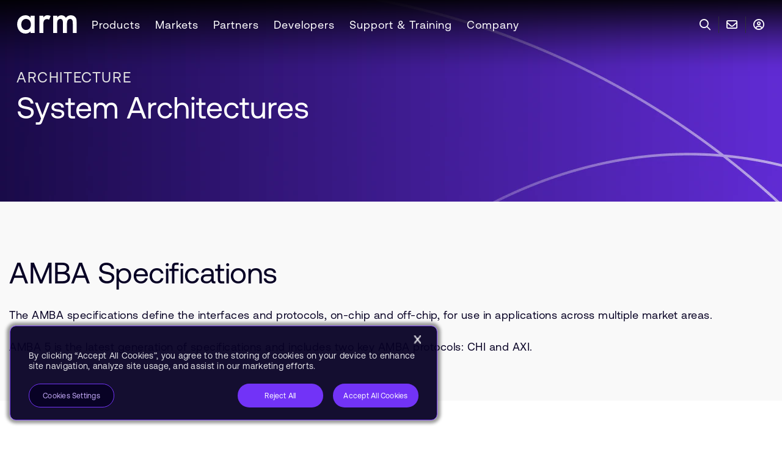

--- FILE ---
content_type: text/html; charset=utf-8
request_url: https://www.arm.com/architecture/system-architectures/amba/amba-specifications
body_size: 27251
content:



<!DOCTYPE html>
<html class="" lang="en">
<head>
    <meta http-equiv="Content-Type" content="text/html; charset=UTF-8">
    <meta name="viewport" content="width=device-width, initial-scale=1.0">
    <title>AMBA Specifications – Arm®</title>

    
    

<link rel="preload" href="https://www.arm.com/static/designsystem/rel/4.14.1/arm-design-system-scoped.css" as="style" importance="high" crossorigin="anonymous" />
<link rel="modulepreload" href="https://www.arm.com/static/designsystem/rel/4.14.1/arm-design-system/arm-design-system.esm.js" as="script" importance="high" crossorigin="anonymous" />

<link rel="preconnect" href="https://cdn.designsystem.arm.com" />
<link rel="dns-prefetch" href="https://cdn.designsystem.arm.com"/>
<link rel="preconnect" href="https://fonts.googleapis.com" />
<link rel="dns-prefetch" href="https://fonts.googleapis.com" />

<link rel="stylesheet" href="https://www.arm.com/static/designsystem/rel/4.14.1/arm-design-system-scoped.css" crossorigin="anonymous" />
<script>
// akam-sw.js install script version 1.3.6
"serviceWorker"in navigator&&"find"in[]&&function(){var e=new Promise(function(e){"complete"===document.readyState||!1?e():(window.addEventListener("load",function(){e()}),setTimeout(function(){"complete"!==document.readyState&&e()},1e4))}),n=window.akamServiceWorkerInvoked,r="1.3.6";if(n)aka3pmLog("akam-setup already invoked");else{window.akamServiceWorkerInvoked=!0,window.aka3pmLog=function(){window.akamServiceWorkerDebug&&console.log.apply(console,arguments)};function o(e){(window.BOOMR_mq=window.BOOMR_mq||[]).push(["addVar",{"sm.sw.s":e,"sm.sw.v":r}])}var i="/akam-sw.js",a=new Map;navigator.serviceWorker.addEventListener("message",function(e){var n,r,o=e.data;if(o.isAka3pm)if(o.command){var i=(n=o.command,(r=a.get(n))&&r.length>0?r.shift():null);i&&i(e.data.response)}else if(o.commandToClient)switch(o.commandToClient){case"enableDebug":window.akamServiceWorkerDebug||(window.akamServiceWorkerDebug=!0,aka3pmLog("Setup script debug enabled via service worker message"),v());break;case"boomerangMQ":o.payload&&(window.BOOMR_mq=window.BOOMR_mq||[]).push(o.payload)}aka3pmLog("akam-sw message: "+JSON.stringify(e.data))});var t=function(e){return new Promise(function(n){var r,o;r=e.command,o=n,a.has(r)||a.set(r,[]),a.get(r).push(o),navigator.serviceWorker.controller&&(e.isAka3pm=!0,navigator.serviceWorker.controller.postMessage(e))})},c=function(e){return t({command:"navTiming",navTiming:e})},s=null,m={},d=function(){var e=i;return s&&(e+="?othersw="+encodeURIComponent(s)),function(e,n){return new Promise(function(r,i){aka3pmLog("Registering service worker with URL: "+e),navigator.serviceWorker.register(e,n).then(function(e){aka3pmLog("ServiceWorker registration successful with scope: ",e.scope),r(e),o(1)}).catch(function(e){aka3pmLog("ServiceWorker registration failed: ",e),o(0),i(e)})})}(e,m)},g=navigator.serviceWorker.__proto__.register;if(navigator.serviceWorker.__proto__.register=function(n,r){return n.includes(i)?g.call(this,n,r):(aka3pmLog("Overriding registration of service worker for: "+n),s=new URL(n,window.location.href),m=r,navigator.serviceWorker.controller?new Promise(function(n,r){var o=navigator.serviceWorker.controller.scriptURL;if(o.includes(i)){var a=encodeURIComponent(s);o.includes(a)?(aka3pmLog("Cancelling registration as we already integrate other SW: "+s),navigator.serviceWorker.getRegistration().then(function(e){n(e)})):e.then(function(){aka3pmLog("Unregistering existing 3pm service worker"),navigator.serviceWorker.getRegistration().then(function(e){e.unregister().then(function(){return d()}).then(function(e){n(e)}).catch(function(e){r(e)})})})}else aka3pmLog("Cancelling registration as we already have akam-sw.js installed"),navigator.serviceWorker.getRegistration().then(function(e){n(e)})}):g.call(this,n,r))},navigator.serviceWorker.controller){var u=navigator.serviceWorker.controller.scriptURL;u.includes("/akam-sw.js")||u.includes("/akam-sw-preprod.js")||u.includes("/threepm-sw.js")||(aka3pmLog("Detected existing service worker. Removing and re-adding inside akam-sw.js"),s=new URL(u,window.location.href),e.then(function(){navigator.serviceWorker.getRegistration().then(function(e){m={scope:e.scope},e.unregister(),d()})}))}else e.then(function(){window.akamServiceWorkerPreprod&&(i="/akam-sw-preprod.js"),d()});if(window.performance){var w=window.performance.timing,l=w.responseEnd-w.responseStart;c(l)}e.then(function(){t({command:"pageLoad"})});var k=!1;function v(){window.akamServiceWorkerDebug&&!k&&(k=!0,aka3pmLog("Initializing debug functions at window scope"),window.aka3pmInjectSwPolicy=function(e){return t({command:"updatePolicy",policy:e})},window.aka3pmDisableInjectedPolicy=function(){return t({command:"disableInjectedPolicy"})},window.aka3pmDeleteInjectedPolicy=function(){return t({command:"deleteInjectedPolicy"})},window.aka3pmGetStateAsync=function(){return t({command:"getState"})},window.aka3pmDumpState=function(){aka3pmGetStateAsync().then(function(e){aka3pmLog(JSON.stringify(e,null,"\t"))})},window.aka3pmInjectTiming=function(e){return c(e)},window.aka3pmUpdatePolicyFromNetwork=function(){return t({command:"pullPolicyFromNetwork"})})}v()}}();</script>
<script type="module" src="https://www.arm.com/static/designsystem/rel/4.14.1/arm-design-system/arm-design-system.esm.js" crossorigin="anonymous"></script>
<script nomodule src="https://www.arm.com/static/designsystem/rel/4.14.1/arm-design-system/arm-design-system.js" crossorigin="anonymous"></script>


    <link rel="preconnect" href="https://fast.fonts.net" />
    <link rel="dns-prefetch" href="https://fast.fonts.net" />
    <link rel="preconnect" href="https://fonts.gstatic.com" />
    <link rel="dns-prefetch" href="https://fonts.gstatic.com" />
    <link rel="preconnect" href="https://dc.services.visualstudio.com" />
    <link rel="dns-prefetch" href="https://dc.services.visualstudio.com" />

    
    <link rel="stylesheet" href="/shared/bundle/all.css?v=1.0.9476.18862">
    <noscript><link rel="stylesheet" href="/shared/bundle/all.css?v=1.0.9476.18862"></noscript>

    
<meta http-equiv="Content-Type" content="text/html; charset=UTF-8">
<meta http-equiv="X-UA-Compatible" content="IE=Edge">
<meta content="en" http-equiv="content-language">
<meta name="viewport" content="width=device-width, initial-scale=1.0">
<meta name="author" content="Arm Ltd.">
<meta name="description" content="The AMBA specifications define the on-chip interfaces and protocols for use in applications across multiple market areas.">
<meta name="keywords" content="">
<meta content="Copyright &#169; 1995-2026 Arm Limited (or its affiliates). All rights reserved." name="copyright">
<meta name="apple-mobile-web-app-capable" content="yes">
<meta name="msapplication-config" content="https://www.arm.com/shared/common/img/favicon/browserconfig.xml">
<meta name="msapplication-TileColor" content="#2b5797">
<meta name="msapplication-TileImage" content="https://www.arm.com/shared/common/img/favicon/mstile-144x144.png">
<meta name="theme-color" content="#ffffff">
<meta name="server" content="WK000052" />

<meta property="og:title" content="AMBA Specifications">
<meta property="og:description" content="The AMBA specifications define the on-chip interfaces and protocols for use in applications across multiple market areas. ">
<meta property="og:image" content="https://www.arm.com">
<meta property="og:site_name" content="Arm | The Architecture for the Digital World">
<meta property="og:url" content="https://www.arm.com/architecture/system-architectures/amba/amba-specifications">
<meta property="og:type" content="website">
<meta property="og:locale" content="en">

<meta property="article:author" content="Arm Ltd.">
<meta property="article:publisher" content="Arm Ltd.">

<meta name="twitter:card" content="summary">
<meta name="twitter:site" content="Arm | The Architecture for the Digital World">
<meta name="twitter:title" content="AMBA Specifications">
<meta name="twitter:description" content="The AMBA specifications define the on-chip interfaces and protocols for use in applications across multiple market areas. ">
<meta name="twitter:image" content="https://www.arm.com">
<meta name="twitter:url" content="https://www.arm.com/architecture/system-architectures/amba/amba-specifications">





    
    

<link rel="apple-touch-icon" sizes="57x57" href="https://www.arm.com/shared/common/img/favicon/apple-touch-icon.png?v=1.0.9476.18862" />
<link rel="apple-touch-icon" sizes="60x60" href="https://www.arm.com/shared/common/img/favicon/apple-touch-icon.png?v=1.0.9476.18862" />
<link rel="apple-touch-icon" sizes="72x72" href="https://www.arm.com/shared/common/img/favicon/apple-touch-icon.png?v=1.0.9476.18862" />
<link rel="apple-touch-icon" sizes="76x76" href="https://www.arm.com/shared/common/img/favicon/apple-touch-icon.png?v=1.0.9476.18862" />
<link rel="apple-touch-icon" sizes="114x114" href="https://www.arm.com/shared/common/img/favicon/apple-touch-icon.png?v=1.0.9476.18862" />
<link rel="apple-touch-icon" sizes="120x120" href="https://www.arm.com/shared/common/img/favicon/apple-touch-icon.png?v=1.0.9476.18862" />
<link rel="apple-touch-icon" sizes="144x144" href="https://www.arm.com/shared/common/img/favicon/apple-touch-icon.png?v=1.0.9476.18862" />
<link rel="apple-touch-icon" sizes="152x152" href="https://www.arm.com/shared/common/img/favicon/apple-touch-icon.png?v=1.0.9476.18862" />
<link rel="apple-touch-icon" sizes="180x180" href="https://www.arm.com/shared/common/img/favicon/apple-touch-icon.png?v=1.0.9476.18862" />
<link rel="icon" type="image/png" href="https://www.arm.com/shared/common/img/favicon/favicon-32x32.png?v=1.0.9476.18862" sizes="32x32" />
<link rel="icon" type="image/png" href="https://www.arm.com/shared/common/img/favicon/favicon-48x48.png?v=1.0.9476.18862" sizes="48x48" />
<link rel="icon" type="image/png" href="https://www.arm.com/shared/common/img/favicon/android-chrome-192x192.png?v=1.0.9476.18862" sizes="192x192" />
<link rel="icon" type="image/png" href="https://www.arm.com/shared/common/img/favicon/android-chrome-256x256.png?v=1.0.9476.18862" sizes="256x256" />
<link rel="icon" type="image/png" href="https://www.arm.com/shared/common/img/favicon/favicon-16x16.png?v=1.0.9476.18862" sizes="16x16" />
<link rel="shortcut icon" type="image/ico" href="https://www.arm.com/shared/common/img/favicon/favicon.ico?v=1.0.9476.18862" />
<link rel="manifest" href="https://www.arm.com/shared/common/img/favicon/manifest.json?v=1.0.9476.18862" />


    
    <script type="application/ld+json">
{"@context":"https://schema.org","@type":"WebPage","name":"AMBA Specifications","url":"https://www.arm.com/architecture/system-architectures/amba/amba-specifications","description":"The AMBA specifications define the on-chip interfaces and protocols for use in applications across multiple market areas.","hasPart":[{"@type":"WebPageElement","name":"Resources","cssSelector":"#RESOURCES","text":"AMBA Style Guide"},{"@type":"WebPageElement","name":"Resources","cssSelector":"#RESOURCES","text":"AMBA Forum"}],"publisher":{"@type":"Organization","name":"Arm","url":"https://www.arm.com","logo":{"@type":"ImageObject","url":"https://www.arm.com/-/media/images/arm-logo.svg"}}}
</script>


    
    

    
    

<!-- Onetrust -->
<!-- OneTrust Cookies Consent Notice start for www.arm.com -->
<script src="https://cdn.cookielaw.org/scripttemplates/otSDKStub.js" data-document-language="true" type="text/javascript" charset="UTF-8" data-domain-script="0196fcd0-1566-7ef9-878b-127e2767f00c" ></script>
<script type="text/javascript">
function OptanonWrapper() { }
</script>
<!-- OneTrust Cookies Consent Notice end for www.arm.com -->

 <script>
window.onload = function() {
    let analytics = document.querySelector(".CoveoAnalytics");
	if(analytics){
		let coveo_analytics = Coveo.get(analytics);
		if(coveo_analytics && window && window.OnetrustActiveGroups && !window.OnetrustActiveGroups.includes('C0002')){
			coveo_analytics.disable();
		}
	}
};
 </script>
 
 
 <!-- OneTrust Cookies Consent Notice start for www.arm.com -->
<!-- End Onetrust -->


    
    

<!-- Arm Tag Manager -->
<script src="https://www.arm.com/arm-tag-manager/arm.com/atm.js"></script>
<!-- End Arm Tag Manager -->


    
    
<!-- Clearbit -->
<script type="text/plain" src="https://tag.clearbitscripts.com/v1/pk_acf6fc4fd7e2fec55c586040e1705149/tags.js" referrerpolicy="strict-origin-when-cross-origin" async="" class="optanon-category-C0003"></script>
<script>
  function revealCallback(response){
    var reveal = response;
    window.reveal = reveal;
  }
</script>
<!-- End Clearbit -->


    
    




    

    
    

    
    


<!-- Adobe -->
<script src="//assets.adobedtm.com/launch-EN10e66088202b43a3b7f30a6ded39776d.min.js"  defer></script>
<!-- End Adobe -->


    
<link rel='canonical' href='https://www.arm.com/architecture/system-architectures/amba/amba-specifications' /> 
<link rel='alternate' hreflang='en' href='https://www.arm.com/architecture/system-architectures/amba/amba-specifications' /> 
<link rel='alternate' hreflang='ja' href='https://www.arm.com/ja/architecture/system-architectures/amba/amba-specifications' /> 
<link rel='alternate' hreflang='zh-cn' href='https://www.arm.com/zh-CN/architecture/system-architectures/amba/amba-specifications' /> 
<link rel='alternate' hreflang='zh-tw' href='https://www.arm.com/zh-TW/architecture/system-architectures/amba/amba-specifications' /> 
<link rel='alternate' hreflang='x-default' href='https://www.arm.com/architecture/system-architectures/amba/amba-specifications' /> 


<script>(window.BOOMR_mq=window.BOOMR_mq||[]).push(["addVar",{"rua.upush":"true","rua.cpush":"false","rua.upre":"true","rua.cpre":"true","rua.uprl":"false","rua.cprl":"false","rua.cprf":"false","rua.trans":"SJ-99a6ed21-943d-4c2d-89b9-3375f931855a","rua.cook":"true","rua.ims":"false","rua.ufprl":"false","rua.cfprl":"true","rua.isuxp":"false","rua.texp":"norulematch","rua.ceh":"false","rua.ueh":"false","rua.ieh.st":"0"}]);</script>
                              <script>!function(e){var n="https://s.go-mpulse.net/boomerang/";if("False"=="True")e.BOOMR_config=e.BOOMR_config||{},e.BOOMR_config.PageParams=e.BOOMR_config.PageParams||{},e.BOOMR_config.PageParams.pci=!0,n="https://s2.go-mpulse.net/boomerang/";if(window.BOOMR_API_key="YX9U9-3CW2M-92JLU-3BLJD-T6LD5",function(){function e(){if(!o){var e=document.createElement("script");e.id="boomr-scr-as",e.src=window.BOOMR.url,e.async=!0,i.parentNode.appendChild(e),o=!0}}function t(e){o=!0;var n,t,a,r,d=document,O=window;if(window.BOOMR.snippetMethod=e?"if":"i",t=function(e,n){var t=d.createElement("script");t.id=n||"boomr-if-as",t.src=window.BOOMR.url,BOOMR_lstart=(new Date).getTime(),e=e||d.body,e.appendChild(t)},!window.addEventListener&&window.attachEvent&&navigator.userAgent.match(/MSIE [67]\./))return window.BOOMR.snippetMethod="s",void t(i.parentNode,"boomr-async");a=document.createElement("IFRAME"),a.src="about:blank",a.title="",a.role="presentation",a.loading="eager",r=(a.frameElement||a).style,r.width=0,r.height=0,r.border=0,r.display="none",i.parentNode.appendChild(a);try{O=a.contentWindow,d=O.document.open()}catch(_){n=document.domain,a.src="javascript:var d=document.open();d.domain='"+n+"';void(0);",O=a.contentWindow,d=O.document.open()}if(n)d._boomrl=function(){this.domain=n,t()},d.write("<bo"+"dy onload='document._boomrl();'>");else if(O._boomrl=function(){t()},O.addEventListener)O.addEventListener("load",O._boomrl,!1);else if(O.attachEvent)O.attachEvent("onload",O._boomrl);d.close()}function a(e){window.BOOMR_onload=e&&e.timeStamp||(new Date).getTime()}if(!window.BOOMR||!window.BOOMR.version&&!window.BOOMR.snippetExecuted){window.BOOMR=window.BOOMR||{},window.BOOMR.snippetStart=(new Date).getTime(),window.BOOMR.snippetExecuted=!0,window.BOOMR.snippetVersion=12,window.BOOMR.url=n+"YX9U9-3CW2M-92JLU-3BLJD-T6LD5";var i=document.currentScript||document.getElementsByTagName("script")[0],o=!1,r=document.createElement("link");if(r.relList&&"function"==typeof r.relList.supports&&r.relList.supports("preload")&&"as"in r)window.BOOMR.snippetMethod="p",r.href=window.BOOMR.url,r.rel="preload",r.as="script",r.addEventListener("load",e),r.addEventListener("error",function(){t(!0)}),setTimeout(function(){if(!o)t(!0)},3e3),BOOMR_lstart=(new Date).getTime(),i.parentNode.appendChild(r);else t(!1);if(window.addEventListener)window.addEventListener("load",a,!1);else if(window.attachEvent)window.attachEvent("onload",a)}}(),"".length>0)if(e&&"performance"in e&&e.performance&&"function"==typeof e.performance.setResourceTimingBufferSize)e.performance.setResourceTimingBufferSize();!function(){if(BOOMR=e.BOOMR||{},BOOMR.plugins=BOOMR.plugins||{},!BOOMR.plugins.AK){var n="true"=="true"?1:0,t="cookiepresent",a="ck6nmsqxibyeo2loaqla-f-827551f83-clientnsv4-s.akamaihd.net",i="false"=="true"?2:1,o={"ak.v":"39","ak.cp":"495146","ak.ai":parseInt("320910",10),"ak.ol":"0","ak.cr":8,"ak.ipv":4,"ak.proto":"h2","ak.rid":"d486a505","ak.r":42169,"ak.a2":n,"ak.m":"dsca","ak.n":"essl","ak.bpcip":"18.188.214.0","ak.cport":58784,"ak.gh":"23.52.43.71","ak.quicv":"","ak.tlsv":"tls1.3","ak.0rtt":"","ak.0rtt.ed":"","ak.csrc":"-","ak.acc":"","ak.t":"1768817686","ak.ak":"hOBiQwZUYzCg5VSAfCLimQ==bwZ1CD7dv7+Pj221tVEODm/D5uezVOpKXKRauuaKgUkPokEZZSRb5kOowS5VvjTYCvJ8WXWteNRXNVwN5EysXv8W9qc4AyueaHY1BT4mPe6Rsdv4MB/eCTy/Gg66+4brFPYdfVGyTn6FlFtOHhCs8xx+lAi0GUXcTp8ZmeP+xeiLAs+MGPXbSle5omKLvGdT+Q7+FY/IUE+iyRUtoxNY6PYB5EUZADiVUhJ1HrA8CYUbFyYJboc6mrzuK3QK8Z6NYE49GOhJySy1dsTMCky3HxH1H6gxt0MsrEnemRIJScf+gRzsVE9AaJw6neK9wEyFq5wTMUbL2t2OhhoeSHMOZ2+3uBmdNhtElNDZOZK/15hEydEkq9mUfM6KbnJU96uPPY3Lg5tUJN47GTLIJ0kGW4GvoJ24jtJobnAoLKrnAT4=","ak.pv":"16","ak.dpoabenc":"","ak.tf":i};if(""!==t)o["ak.ruds"]=t;var r={i:!1,av:function(n){var t="http.initiator";if(n&&(!n[t]||"spa_hard"===n[t]))o["ak.feo"]=void 0!==e.aFeoApplied?1:0,BOOMR.addVar(o)},rv:function(){var e=["ak.bpcip","ak.cport","ak.cr","ak.csrc","ak.gh","ak.ipv","ak.m","ak.n","ak.ol","ak.proto","ak.quicv","ak.tlsv","ak.0rtt","ak.0rtt.ed","ak.r","ak.acc","ak.t","ak.tf"];BOOMR.removeVar(e)}};BOOMR.plugins.AK={akVars:o,akDNSPreFetchDomain:a,init:function(){if(!r.i){var e=BOOMR.subscribe;e("before_beacon",r.av,null,null),e("onbeacon",r.rv,null,null),r.i=!0}return this},is_complete:function(){return!0}}}}()}(window);</script></head>

<body>
    
    

    
    

    <!-- BEGIN NOINDEX -->
    
    <ul class="sr-only">
        <li><a href="#content" aria-label="Skip to main content" tabindex="-1" title="Skip to main content">Skip to Main Content</a></li>
        <li><a href="#footer" aria-label="Skip to footer" tabindex="-1" title="Skip to footer">Skip to Footer</a></li>
    </ul>
    <!-- END NOINDEX -->

    <div class="c-app-wrapper">

        <!-- BEGIN NOINDEX -->
        
        
<div class="c-unsupported-browser u-no-print" role="complementary" style="display: none;">
    <!--[if lt IE 9]><style>.c-unsupported-browser { display: block; }</style><![endif]-->
    <div class="c-unsupported-browser__message"><p>Sorry, your browser is not supported. We recommend upgrading your browser.</p></div>
</div>


        
        <div class="c-sticky-wrapper u-no-print">

            <style aria-hidden="true" tabindex="-1">
                .c-sticky-wrapper {
                    position: fixed;
                    position: -webkit-sticky;
                    position: sticky;
                    top: 0;
                    width: 100%;
                    z-index: 50 !important;
                }
            </style>

            
            <div class="c-alerts js-alerts">

                
                <div class="c-notifications-wrapper">

                    
                    <style aria-hidden="true" tabindex="-1">
                        .c-notifications-wrapper {
                            background-color: #e5eceb;
                            position: -webkit-sticky;
                            position: sticky;
                            z-index: 99;
                        }

                        .c-notification {
                            background-color: #e5eceb;
                            box-sizing: content-box;
                            min-height: 55px;
                            position: sticky !important;
                            width: 100%;
                        }
                    </style>

                    
                    

                    
                    <script aria-hidden="true" tabindex="-1" type="text/javascript">
                        (function () {
                            function setYHeight() {
                                var $notification = document.querySelector('.c-notification');
                                if (!$notification) return;
                                var computedStyles = getComputedStyle($notification);
                                var height = computedStyles.getPropertyValue('height');
                                var $parent = $notification.parentElement;
                                if ($parent) $parent.style.height = height;
                            }
                            window.addEventListener('resize', setYHeight);
                            setYHeight();
                        })();
                    </script>
                </div>
            </div>

        </div>
        <!-- END NOINDEX -->
        
        <div id="top" class="c-site-wrapper">

            
            <div class="c-content-wrapper c-content-wrapper-refresh">

                
                

                <!-- BEGIN NOINDEX -->
                
                

                
                



<nav id="c-0e92c0f8-6970-483e-b94d-34e07a50c3a3" class="o-widget c-top-navigation Short init-video-autoplay" aria-label="top-navigation">
    <div class="u-background-linear-gradient u-bg-gradient-secondary"></div>
    <div class="c-top-navigation-flex">
        
<ul class="c-top-navigation-sections">
    <li class="c-top-navigation-section-logo">
<a href="https://www.arm.com/" class="" aria-label="Arm Logo" data-track-nav="logo" role="link" ><img src="https://www.arm.com/-/media/global/logos/arm-logo-white-rgb.svg?rev=d98f22d309c84813a9d8434c89710774&amp;revision=d98f22d3-09c8-4813-a9d8-434c89710774&amp;la=en&amp;hash=F1E43458BEACE2D252CAFC6A46D8B95D" alt="arm" /></a>    </li>

        <li class="c-top-navigation-section">
            <a tabindex="0" class="c-top-navigation-section-link" data-track-nav="Products">Products</a>
            <div class="submenu u-bg-gradient-primary">
                <div class="u-navigation-row u-padding-24">
                            <div class="u-width-25">
                                <div class="u-navigation-row u-padding-left-12">
                                    <div tabindex="0" class="u-navigation-column c-top-navigation-category">Compute Subsystems</div>
                                </div>
                                <div class="c-top-navigation-divider" style="">
                                            <div class="u-navigation-row u-padding-left-12">
                                                <div class="u-navigation-column c-top-navigation-category-item">
<a href="https://www.arm.com/products/mobile/compute-subsystems/lumex" data-track-nav="Products:Compute Subsystems:Lumex CSS for Mobile & PC" title="Lumex CSS for Mobile" tabindex="0" >Lumex CSS for Mobile & PC</a>                                                </div>
                                            </div>
                                            <div class="u-navigation-row u-padding-left-12">
                                                <div class="u-navigation-column c-top-navigation-category-item">
<a href="https://www.arm.com/products/neoverse-compute-subsystems" data-track-nav="Products:Compute Subsystems:Neoverse CSS for Datacenter" title="Arm Neoverse CSS" tabindex="0" >Neoverse CSS for Datacenter</a>                                                </div>
                                            </div>
                                            <div class="u-navigation-row u-padding-left-12">
                                                <div class="u-navigation-column c-top-navigation-category-item">
<a href="https://www.arm.com/products/automotive/compute-subsystems/zena" data-track-nav="Products:Compute Subsystems:Zena CSS for Automotive" title="Arm Zena CSS" tabindex="0" >Zena CSS for Automotive</a>                                                </div>
                                            </div>
                                </div>
                            </div>
                            <div class="u-width-25">
                                <div class="u-navigation-row u-padding-left-12">
                                    <div tabindex="0" class="u-navigation-column c-top-navigation-category">COMPUTE IP</div>
                                </div>
                                <div class="" style="">
                                            <div class="u-navigation-row u-padding-left-12">
                                                <div class="u-navigation-column c-top-navigation-category-item">
<a href="https://www.arm.com/product-filter?families=c1 cpus" data-track-nav="Products:COMPUTE IP:C1 CPUs" title="C1 CPUs" tabindex="0" >C1 CPUs</a>                                                </div>
                                            </div>
                                            <div class="u-navigation-row u-padding-left-12">
                                                <div class="u-navigation-column c-top-navigation-category-item">
<a href="https://www.arm.com/products/cortex-x" data-track-nav="Products:COMPUTE IP:Cortex-X" title="Cortex-X" tabindex="0" >Cortex-X</a>                                                </div>
                                            </div>
                                            <div class="u-navigation-row u-padding-left-12">
                                                <div class="u-navigation-column c-top-navigation-category-item">
<a href="https://www.arm.com/product-filter?families=cortex-a&amp;showall=true" data-track-nav="Products:COMPUTE IP:Cortex-A" title="Cortex-A" tabindex="0" >Cortex-A</a>                                                </div>
                                            </div>
                                            <div class="u-navigation-row u-padding-left-12">
                                                <div class="u-navigation-column c-top-navigation-category-item">
<a href="https://www.arm.com/products/silicon-ip-cpu?families=cortex-r" data-track-nav="Products:COMPUTE IP:Cortex-R" title="Cortex-R" tabindex="0" >Cortex-R</a>                                                </div>
                                            </div>
                                            <div class="u-navigation-row u-padding-left-12">
                                                <div class="u-navigation-column c-top-navigation-category-item">
<a href="https://www.arm.com/products/silicon-ip-cpu?families=cortex-m&amp;showall=true" data-track-nav="Products:COMPUTE IP:Cortex-M" title="Cortex-M" tabindex="0" >Cortex-M</a>                                                </div>
                                            </div>
                                            <div class="u-navigation-row u-padding-left-12">
                                                <div class="u-navigation-column c-top-navigation-category-item">
<a href="https://www.arm.com/products/silicon-ip-cpu/neoverse" data-track-nav="Products:COMPUTE IP:Neoverse" title="Neoverse" tabindex="0" >Neoverse</a>                                                </div>
                                            </div>
                                </div>
                            </div>
                            <div class="u-width-25">
                                <div class="u-navigation-row u-padding-left-12">
                                    <div tabindex="-1" class="u-navigation-column c-top-navigation-category"></div>
                                </div>
                                <div class="c-top-navigation-divider" style="">
                                            <div class="u-navigation-row u-padding-left-12">
                                                <div class="u-navigation-column c-top-navigation-category-item">
<a href="https://www.arm.com/products/silicon-ip-cpu?families=ethos npus" data-track-nav="Products:COMPUTE IP:Ethos NPUs" title="Ethos NPU" tabindex="0" >Ethos NPUs</a>                                                </div>
                                            </div>
                                            <div class="u-navigation-row u-padding-left-12">
                                                <div class="u-navigation-column c-top-navigation-category-item">
<a href="https://www.arm.com/products/silicon-ip-multimedia?showall=true" data-track-nav="Products:COMPUTE IP:Mali GPUs" title="Mali GPUs" tabindex="0" >Mali GPUs</a>                                                </div>
                                            </div>
                                            <div class="u-navigation-row u-padding-left-12">
                                                <div class="u-navigation-column c-top-navigation-category-item">
<a href="https://www.arm.com/products/silicon-ip-system" data-track-nav="Products:COMPUTE IP:System IP" title="System IP" tabindex="0" >System IP</a>                                                </div>
                                            </div>
                                            <div class="u-navigation-row u-padding-left-12">
                                                <div class="u-navigation-column c-top-navigation-category-item">
<a href="https://www.arm.com/products/silicon-ip-security" data-track-nav="Products:COMPUTE IP:Security IP" title="Security IP" tabindex="0" >Security IP</a>                                                </div>
                                            </div>
                                            <div class="u-navigation-row u-padding-left-12">
                                                <div class="u-navigation-column c-top-navigation-category-item">
<a href="https://www.arm.com/products/silicon-ip-subsystems" data-track-nav="Products:COMPUTE IP:Subsystems IP" title="Subsystems IP" tabindex="0" >Subsystems IP</a>                                                </div>
                                            </div>
                                </div>
                            </div>
                            <div class="u-width-25">
                                <div class="u-navigation-row u-padding-left-12">
                                    <div tabindex="0" class="u-navigation-column c-top-navigation-category">ENABLING TECHNOLOGY</div>
                                </div>
                                <div class="" style="">
                                            <div class="u-navigation-row u-padding-left-12">
                                                <div class="u-navigation-column c-top-navigation-category-item">
<a href="https://www.arm.com/architecture" data-track-nav="Products:ENABLING TECHNOLOGY:Architecture" title="Architecture" tabindex="0" >Architecture</a>                                                </div>
                                            </div>
                                            <div class="u-navigation-row u-padding-left-12">
                                                <div class="u-navigation-column c-top-navigation-category-item">
<a href="https://www.arm.com/products/development-tools" data-track-nav="Products:ENABLING TECHNOLOGY:Development Tools & Software" title="Development Tools &amp; Software" tabindex="0" >Development Tools & Software</a>                                                </div>
                                            </div>
                                            <div class="u-navigation-row u-padding-left-12">
                                                <div class="u-navigation-column c-top-navigation-category-item">
<a href="https://www.arm.com/products/ip-explorer" data-track-nav="Products:ENABLING TECHNOLOGY:Arm IP Explorer" title="Arm IP Explorer" tabindex="0" >Arm IP Explorer</a>                                                </div>
                                            </div>
                                            <div class="u-navigation-row u-padding-left-12">
                                                <div class="u-navigation-column c-top-navigation-category-item">
<a href="https://www.arm.com/architecture/system-architectures/systemready-compliance-program" data-track-nav="Products:ENABLING TECHNOLOGY:SystemReady" title="SystemReady" tabindex="0" >SystemReady</a>                                                </div>
                                            </div>
                                            <div class="u-navigation-row u-padding-left-12">
                                                <div class="u-navigation-column c-top-navigation-category-item c-top-navigation-category">
Licensing Arm Technology                                                </div>
                                            </div>
                                            <div class="u-navigation-row u-padding-left-12">
                                                <div class="u-navigation-column c-top-navigation-category-item">
<a href="https://www.arm.com/products/licensing" data-track-nav="Products:ENABLING TECHNOLOGY:Arm Licensing" title="Arm Licensing" tabindex="0" >Arm Licensing</a>                                                </div>
                                            </div>
                                            <div class="u-navigation-row u-padding-left-12">
                                                <div class="u-navigation-column c-top-navigation-category-item">
<a href="https://www.arm.com/products/flexible-access" data-track-nav="Products:ENABLING TECHNOLOGY:Arm Flexible Access" title="Arm Flexible Access" tabindex="0" >Arm Flexible Access</a>                                                </div>
                                            </div>
                                            <div class="u-navigation-row u-padding-left-12">
                                                <div class="u-navigation-column c-top-navigation-category-item">
<a href="https://www.arm.com/products/licensing/arm-total-access" data-track-nav="Products:ENABLING TECHNOLOGY:Arm Total Access" title="Arm Total Access" tabindex="0" >Arm Total Access</a>                                                </div>
                                            </div>
                                </div>
                            </div>

                </div>
                <div class="c-navigation-submenu-title u-navigation-row u-padding-24">
                    <div class="u-navigation-column">
<a href="https://www.arm.com/products" class="submenu-title" aria-label="View Products" data-track-nav="Products:View Products" title="View Products" role="link" >View Products</a>                    </div>
                </div>
            </div>
        </li>
        <li class="c-top-navigation-section">
            <a tabindex="0" class="c-top-navigation-section-link" data-track-nav="Markets">Markets</a>
            <div class="submenu u-bg-gradient-primary">
                <div class="u-navigation-row u-padding-24">
                            <div class="u-width-25">
                                <div class="u-navigation-row u-padding-left-12">
                                    <div tabindex="0" class="u-navigation-column c-top-navigation-category">MARKETS</div>
                                </div>
                                <div class="c-top-navigation-divider" style="height: 245px">
                                            <div class="u-navigation-row u-padding-left-12">
                                                <div class="u-navigation-column c-top-navigation-category-item">
<a href="https://www.arm.com/markets/automotive" data-track-nav="Markets:MARKETS:Automotive" title="Automotive" tabindex="0" >Automotive</a>                                                </div>
                                            </div>
                                            <div class="u-navigation-row u-padding-left-12">
                                                <div class="u-navigation-column c-top-navigation-category-item">
<a href="https://www.arm.com/markets/computing-infrastructure" data-track-nav="Markets:MARKETS:Computing Infrastructure" title="Computing Infrastructure" tabindex="0" >Computing Infrastructure</a>                                                </div>
                                            </div>
                                            <div class="u-navigation-row u-padding-left-12">
                                                <div class="u-navigation-column c-top-navigation-category-item">
<a href="https://www.arm.com/markets/consumer-technologies" data-track-nav="Markets:MARKETS:Consumer Technologies" title="Consumer Technologies" tabindex="0" >Consumer Technologies</a>                                                </div>
                                            </div>
                                            <div class="u-navigation-row u-padding-left-12">
                                                <div class="u-navigation-column c-top-navigation-category-item">
<a href="https://www.arm.com/markets/iot" data-track-nav="Markets:MARKETS:Internet of Things" title="Internet of Things" tabindex="0" >Internet of Things</a>                                                </div>
                                            </div>
                                </div>
                            </div>
                            <div class="u-width-25">
                                <div class="u-navigation-row u-padding-left-12">
                                    <div tabindex="0" class="u-navigation-column c-top-navigation-category">TECHNOLOGY TOPICS</div>
                                </div>
                                <div class="" style="">
                                            <div class="u-navigation-row u-padding-left-12">
                                                <div class="u-navigation-column c-top-navigation-category-item">
<a href="https://www.arm.com/markets/artificial-intelligence" data-track-nav="Markets:TECHNOLOGY TOPICS:Artificial Intelligence" title="Artificial Intelligence" tabindex="0" >Artificial Intelligence</a>                                                </div>
                                            </div>
                                            <div class="u-navigation-row u-padding-left-12">
                                                <div class="u-navigation-column c-top-navigation-category-item">
<a href="https://www.arm.com/markets/artificial-intelligence/agentic-ai" data-track-nav="Markets:TECHNOLOGY TOPICS:Agentic AI" title="Agentic AI" tabindex="0" >Agentic AI</a>                                                </div>
                                            </div>
                                            <div class="u-navigation-row u-padding-left-12">
                                                <div class="u-navigation-column c-top-navigation-category-item">
<a href="https://www.arm.com/markets/computing-infrastructure/datacenter-ai" data-track-nav="Markets:TECHNOLOGY TOPICS:Datacenter AI" title="Datacenter AI" tabindex="0" >Datacenter AI</a>                                                </div>
                                            </div>
                                            <div class="u-navigation-row u-padding-left-12">
                                                <div class="u-navigation-column c-top-navigation-category-item">
<a href="https://www.arm.com/markets/iot/edge-ai" data-track-nav="Markets:TECHNOLOGY TOPICS:Edge AI" title="Edge AI" tabindex="0" >Edge AI</a>                                                </div>
                                            </div>
                                            <div class="u-navigation-row u-padding-left-12">
                                                <div class="u-navigation-column c-top-navigation-category-item">
<a href="https://www.arm.com/markets/mobile-computing/mobile-ai" data-track-nav="Markets:TECHNOLOGY TOPICS:Mobile AI" title="Mobile AI" tabindex="0" >Mobile AI</a>                                                </div>
                                            </div>
                                            <div class="u-navigation-row u-padding-left-12">
                                                <div class="u-navigation-column c-top-navigation-category-item">
<a href="https://www.arm.com/markets/mobile-computing" data-track-nav="Markets:TECHNOLOGY TOPICS:Mobile Computing" title="Mobile Computing" tabindex="0" >Mobile Computing</a>                                                </div>
                                            </div>
                                            <div class="u-navigation-row u-padding-left-12">
                                                <div class="u-navigation-column c-top-navigation-category-item">
<a href="https://www.arm.com/markets/computing-infrastructure/telco-networking" data-track-nav="Markets:TECHNOLOGY TOPICS:Telco and Networking" title="Telco and Networking" tabindex="0" >Telco and Networking</a>                                                </div>
                                            </div>
                                            <div class="u-navigation-row u-padding-left-12">
                                                <div class="u-navigation-column c-top-navigation-category-item">
<a href="https://www.arm.com/markets/computing-infrastructure/high-performance-computing" data-track-nav="Markets:TECHNOLOGY TOPICS:High Performance Computing" title="High Performance Computing" tabindex="0" >High Performance Computing</a>                                                </div>
                                            </div>
                                </div>
                            </div>
                            <div class="u-width-25">
                                <div class="u-navigation-row u-padding-left-12">
                                    <div tabindex="-1" class="u-navigation-column c-top-navigation-category"></div>
                                </div>
                                <div class="" style="height: 275px">
                                            <div class="u-navigation-row u-padding-left-12">
                                                <div class="u-navigation-column c-top-navigation-category-item">
<a href="https://www.arm.com/markets/computing-infrastructure/cloud-computing" data-track-nav="Markets:TECHNOLOGY TOPICS:Cloud Computing" title="Cloud Computing" tabindex="0" >Cloud Computing</a>                                                </div>
                                            </div>
                                            <div class="u-navigation-row u-padding-left-12">
                                                <div class="u-navigation-column c-top-navigation-category-item">
<a href="https://www.arm.com/markets/consumer-technologies/ai-workstations" data-track-nav="Markets:TECHNOLOGY TOPICS:AI Workstations" title="AI Workstations" tabindex="0" >AI Workstations</a>                                                </div>
                                            </div>
                                            <div class="u-navigation-row u-padding-left-12">
                                                <div class="u-navigation-column c-top-navigation-category-item">
<a href="https://www.arm.com/markets/consumer-technologies/ar-vr" data-track-nav="Markets:TECHNOLOGY TOPICS:AR/VR/XR" title="AR/VR/XR" tabindex="0" >AR/VR/XR</a>                                                </div>
                                            </div>
                                            <div class="u-navigation-row u-padding-left-12">
                                                <div class="u-navigation-column c-top-navigation-category-item">
<a href="https://www.arm.com/markets/consumer-technologies/gaming" data-track-nav="Markets:TECHNOLOGY TOPICS:Gaming" title="Gaming" tabindex="0" >Gaming</a>                                                </div>
                                            </div>
                                            <div class="u-navigation-row u-padding-left-12">
                                                <div class="u-navigation-column c-top-navigation-category-item">
<a href="https://www.arm.com/markets/consumer-technologies/laptops" data-track-nav="Markets:TECHNOLOGY TOPICS:Laptops" title="Laptops" tabindex="0" >Laptops</a>                                                </div>
                                            </div>
                                            <div class="u-navigation-row u-padding-left-12">
                                                <div class="u-navigation-column c-top-navigation-category-item">
<a href="https://www.arm.com/markets/consumer-technologies/smartphones" data-track-nav="Markets:TECHNOLOGY TOPICS:Smartphones" title="Smartphones" tabindex="0" >Smartphones</a>                                                </div>
                                            </div>
                                            <div class="u-navigation-row u-padding-left-12">
                                                <div class="u-navigation-column c-top-navigation-category-item">
<a href="https://www.arm.com/markets/consumer-technologies/wearables" data-track-nav="Markets:TECHNOLOGY TOPICS:Wearables" title="Wearables" tabindex="0" >Wearables</a>                                                </div>
                                            </div>
                                            <div class="u-navigation-row u-padding-left-12">
                                                <div class="u-navigation-column c-top-navigation-category-item">
<a href="https://www.arm.com/markets/security" data-track-nav="Markets:TECHNOLOGY TOPICS:Security" title="Security" tabindex="0" >Security</a>                                                </div>
                                            </div>
                                </div>
                            </div>

                            <div class="u-width-25">
                                <div class="u-navigation-row u-padding-left-12">
                                    
                                </div>
                                            <div class="u-navigation-row u-padding-left-12">
                                                <div class="u-navigation-column">
                                                    <img src="https://www.arm.com/-/media/global/icons/top-nav/markets-resource-library-nav-224x108.jpg?rev=e25b70ba27d6489ba823619744a50e28&amp;revision=e25b70ba-27d6-489b-a823-619744a50e28&amp;la=en&amp;h=108&amp;w=224&amp;hash=6CE77737FDB27E9AB10BA2ABE5CD746F" class="u-navigation-promo-image-lg" alt="Resource Library" tabindex="0" />
                                                    <div class="c-top-navigation-promo-title">
<a href="https://www.arm.com/resource-library" data-track-nav="Markets:Resource Library" title="Resource Library" tabindex="0" >Resource Library</a>                                                    </div>
                                                    <div tabindex="0" class="c-top-navigation-promo-description">
                                                        <p>Find the latest resources: white papers, reports, and videos to make the right decision for your project.</p>
                                                    </div>
                                                </div>
                                            </div>
                            </div>
                </div>
                <div class="c-navigation-submenu-title u-navigation-row u-padding-24">
                    <div class="u-navigation-column">
<a href="https://www.arm.com/markets" class="submenu-title" aria-label="View Markets & Technology Topics" data-track-nav="Markets:View Markets & Technology Topics" title="View Markets &amp; Technology Topics" role="link" >View Markets & Technology Topics</a>                    </div>
                </div>
            </div>
        </li>
        <li class="c-top-navigation-section">
            <a tabindex="0" class="c-top-navigation-section-link" data-track-nav="Partners">Partners</a>
            <div class="submenu u-bg-gradient-primary">
                <div class="u-navigation-row u-padding-24">
                            <div class="u-width-25">
                                <div class="u-navigation-row u-padding-left-12">
                                    <div tabindex="0" class="u-navigation-column c-top-navigation-category">FIND A PARTNER</div>
                                </div>
                                <div class="c-top-navigation-divider" style="height: 198px">
                                            <div class="u-navigation-row u-padding-left-12">
                                                <div class="u-navigation-column c-top-navigation-category-item">
<a href="https://www.arm.com/partners/ai-ecosystem-catalog" data-track-nav="Partners:FIND A PARTNER:Artificial Intelligence" title="Artificial Intelligence" tabindex="0" >Artificial Intelligence</a>                                                </div>
                                            </div>
                                            <div class="u-navigation-row u-padding-left-12">
                                                <div class="u-navigation-column c-top-navigation-category-item">
<a href="https://www.arm.com/partners/automotive-ecosystem-catalog" data-track-nav="Partners:FIND A PARTNER:Automotive" title="Automotive" tabindex="0" >Automotive</a>                                                </div>
                                            </div>
                                            <div class="u-navigation-row u-padding-left-12">
                                                <div class="u-navigation-column c-top-navigation-category-item">
<a href="https://www.arm.com/partners/catalog/results?#sort=date descending&amp;numberOfResults=12&amp;f:Category=[Server and Infrastructure]" data-track-nav="Partners:FIND A PARTNER:Infrastructure" title="Infrastructure" tabindex="0" >Infrastructure</a>                                                </div>
                                            </div>
                                            <div class="u-navigation-row u-padding-left-12">
                                                <div class="u-navigation-column c-top-navigation-category-item">
<a href="https://www.arm.com/partners/iot-ecosystem-catalog" data-track-nav="Partners:FIND A PARTNER:Internet of Things" title="Internet of Things" tabindex="0" >Internet of Things</a>                                                </div>
                                            </div>
                                            <div class="u-navigation-row u-padding-left-12">
                                                <div class="u-navigation-column c-top-navigation-category-item">
<a href="https://www.arm.com/partners/catalog/results" data-track-nav="Partners:FIND A PARTNER:See All Partners" title="See All Partners" tabindex="0" >See All Partners</a>                                                </div>
                                            </div>
                                </div>
                            </div>
                            <div class="u-width-25">
                                <div class="u-navigation-row u-padding-left-12">
                                    <div tabindex="0" class="u-navigation-column c-top-navigation-category">PARTNER ECOSYSTEM</div>
                                </div>
                                <div class="" style="">
                                            <div class="u-navigation-row u-padding-left-12">
                                                <div class="u-navigation-column c-top-navigation-category-item">
<a href="https://www.arm.com/company/success-library" data-track-nav="Partners:PARTNER ECOSYSTEM:Success Stories" title="Success Stories" tabindex="0" >Success Stories</a>                                                </div>
                                            </div>
                                            <div class="u-navigation-row u-padding-left-12">
                                                <div class="u-navigation-column c-top-navigation-category-item">
<a href="https://www.arm.com/partners?#StrategicInitiatives" data-track-nav="Partners:PARTNER ECOSYSTEM:Strategic Initiatives" title="Strategic Initiatives" tabindex="0" >Strategic Initiatives</a>                                                </div>
                                            </div>
                                            <div class="u-navigation-row u-padding-left-12">
                                                <div class="u-navigation-column c-top-navigation-category-item">
<a href="https://www.arm.com/partners?#JoinPartnerProgram" data-track-nav="Partners:PARTNER ECOSYSTEM:Join Partner Program" title="Join Partner Program" tabindex="0" >Join Partner Program</a>                                                </div>
                                            </div>
                                            <div class="u-navigation-row u-padding-left-12">
                                                <div class="u-navigation-column c-top-navigation-category-item">
<a href="https://newsroom.arm.com/partner_news?type=partner_news" data-track-nav="Partners:PARTNER ECOSYSTEM:Partner News" title="Partner News" tabindex="0" >Partner News</a>                                                </div>
                                            </div>
                                </div>
                            </div>

                            <div class="u-width-50">
                                <div class="u-navigation-row u-padding-x-8">
                                    
                                </div>
                                            <div class="u-navigation-row u-padding-x-8">
                                                <div class="u-navigation-column u-flex-none">
                                                    <img src="https://www.arm.com/-/media/global/icons/top-nav/arm-total-design-icon-105x105.svg?rev=a80f31f1c0f54bdcb93a955bd2285c96&amp;revision=a80f31f1-c0f5-4bdc-b93a-955bd2285c96&amp;la=en&amp;h=106&amp;w=106&amp;hash=846E1E6811C674087B9B2809CAE48910" class="u-navigation-promo-image-sm" alt="Arm Total Design Icon" tabindex="0" />
                                                </div>
                                                <div class="u-navigation-column u-padding-x-8">
                                                    <div class="c-top-navigation-promo-title">
<a href="https://www.arm.com/markets/computing-infrastructure/arm-total-design" data-track-nav="Partners:Arm Total Design" title="Arm Total Design" >Arm Total Design</a>                                                    </div>
                                                    <div tabindex="0" class="c-top-navigation-promo-description">
                                                        <p>An ecosystem of industry leaders accelerating specialized infrastructure compute.</p>
                                                    </div>
                                                </div>
                                            </div>
                                            <div class="u-navigation-row u-padding-x-8">
                                                <div class="u-navigation-column u-flex-none">
                                                    <img src="https://www.arm.com/-/media/global/icons/top-nav/github-105x105.svg?rev=6baf447ad5c1472a8fc24eee81fa725c&amp;revision=6baf447a-d5c1-472a-8fc2-4eee81fa725c&amp;la=en&amp;hash=CF77A49488FA28A000D5AE78F43DE8D1" class="u-navigation-promo-image-sm" alt="GitHub logo" tabindex="0" />
                                                </div>
                                                <div class="u-navigation-column u-padding-x-8">
                                                    <div class="c-top-navigation-promo-title">
<a href="https://www.arm.com/partners/catalog/github" data-track-nav="Partners:Featured Partner: GitHub" title="Featured Partner: GitHub" >Featured Partner: GitHub</a>                                                    </div>
                                                    <div tabindex="0" class="c-top-navigation-promo-description">
                                                        <p>Discover why millions of developers call GitHub home & check out the arm CoPilot extension.</p>
                                                    </div>
                                                </div>
                                            </div>
                            </div>
                </div>
                <div class="c-navigation-submenu-title u-navigation-row u-padding-24">
                    <div class="u-navigation-column">
<a href="https://www.arm.com/partners" class="submenu-title" aria-label="Explore Our Partner Ecosystem" data-track-nav="Partners:Explore Our Partner Ecosystem" title="Explore Our Partner Ecosystem" role="link" >Explore Our Partner Ecosystem</a>                    </div>
                </div>
            </div>
        </li>
        <li class="c-top-navigation-section">
            <a tabindex="0" class="c-top-navigation-section-link" data-track-nav="Developers">Developers</a>
            <div class="submenu u-bg-gradient-primary">
                <div class="u-navigation-row u-padding-24">
                            <div class="u-width-25">
                                <div class="u-navigation-row u-padding-left-12">
                                    <div tabindex="0" class="u-navigation-column c-top-navigation-category">I DEVELOP FOR</div>
                                </div>
                                <div class="c-top-navigation-divider" style="">
                                            <div class="u-navigation-row u-padding-left-12">
                                                <div class="u-navigation-column c-top-navigation-category-item">
<a href="https://developer.arm.com/ai" data-track-nav="Developers:I DEVELOP FOR:AI" target="_blank" title="AI" rel="noopener noreferrer" tabindex="0" >AI</a>                                                </div>
                                            </div>
                                            <div class="u-navigation-row u-padding-left-12">
                                                <div class="u-navigation-column c-top-navigation-category-item">
<a href="https://developer.arm.com/automotive" data-track-nav="Developers:I DEVELOP FOR:Automotive" target="_blank" title="Automotive" rel="noopener noreferrer" tabindex="0" >Automotive</a>                                                </div>
                                            </div>
                                            <div class="u-navigation-row u-padding-left-12">
                                                <div class="u-navigation-column c-top-navigation-category-item">
<a href="https://developer.arm.com/edge-ai" data-track-nav="Developers:I DEVELOP FOR:Edge AI" target="_blank" title="Edge AI" rel="noopener noreferrer" tabindex="0" >Edge AI</a>                                                </div>
                                            </div>
                                            <div class="u-navigation-row u-padding-left-12">
                                                <div class="u-navigation-column c-top-navigation-category-item">
<a href="https://developer.arm.com/embedded-and-microcontrollers" data-track-nav="Developers:I DEVELOP FOR:Embedded and Microcontrollers" target="_blank" title="Embedded and Microcontrollers" rel="noopener noreferrer" tabindex="0" >Embedded and Microcontrollers</a>                                                </div>
                                            </div>
                                            <div class="u-navigation-row u-padding-left-12">
                                                <div class="u-navigation-column c-top-navigation-category-item">
<a href="https://developer.arm.com/laptops-and-desktops" data-track-nav="Developers:I DEVELOP FOR:Laptops and Desktops" target="_blank" title="Laptops and Desktops" rel="noopener noreferrer" tabindex="0" >Laptops and Desktops</a>                                                </div>
                                            </div>
                                            <div class="u-navigation-row u-padding-left-12">
                                                <div class="u-navigation-column c-top-navigation-category-item">
<a href="https://developer.arm.com/mobile-graphics-and-gaming" data-track-nav="Developers:I DEVELOP FOR:Mobile, Graphics, and Gaming" target="_blank" title="Mobile, Graphics, and Gaming" rel="noopener noreferrer" tabindex="0" >Mobile, Graphics, and Gaming</a>                                                </div>
                                            </div>
                                            <div class="u-navigation-row u-padding-left-12">
                                                <div class="u-navigation-column c-top-navigation-category-item">
<a href="https://developer.arm.com/servers-and-cloud-computing" data-track-nav="Developers:I DEVELOP FOR:Servers and Cloud Computing" target="_blank" title="Servers and Cloud Computing" rel="noopener noreferrer" tabindex="0" >Servers and Cloud Computing</a>                                                </div>
                                            </div>
                                </div>
                            </div>
                            <div class="u-width-25">
                                <div class="u-navigation-row u-padding-left-12">
                                    <div tabindex="0" class="u-navigation-column c-top-navigation-category">TOOLS AND SOFTWARE</div>
                                </div>
                                <div class="c-top-navigation-divider" style="">
                                            <div class="u-navigation-row u-padding-left-12">
                                                <div class="u-navigation-column c-top-navigation-category-item">
<a href="https://developer.arm.com/Tools%20and%20Software/Arm%20Development%20Studio" data-track-nav="Developers:TOOLS AND SOFTWARE:Arm Development Studio" target="_blank" title="Arm Development Studio" rel="noopener noreferrer" tabindex="0" >Arm Development Studio</a>                                                </div>
                                            </div>
                                            <div class="u-navigation-row u-padding-left-12">
                                                <div class="u-navigation-column c-top-navigation-category-item">
<a href="https://ipexplorer.arm.com/" data-track-nav="Developers:TOOLS AND SOFTWARE:Arm IP Explorer" target="_blank" title="Arm IP Explorer" rel="noopener noreferrer" tabindex="0" >Arm IP Explorer</a>                                                </div>
                                            </div>
                                            <div class="u-navigation-row u-padding-left-12">
                                                <div class="u-navigation-column c-top-navigation-category-item">
<a href="https://developer.arm.com/Tools%20and%20Software/Arm%20Performance%20Studio" data-track-nav="Developers:TOOLS AND SOFTWARE:Arm Performance Studio" target="_blank" title="Arm Performance Studio" rel="noopener noreferrer" tabindex="0" >Arm Performance Studio</a>                                                </div>
                                            </div>
                                            <div class="u-navigation-row u-padding-left-12">
                                                <div class="u-navigation-column c-top-navigation-category-item">
<a href="https://developer.arm.com/Tools%20and%20Software/Arm%20Virtual%20Hardware" data-track-nav="Developers:TOOLS AND SOFTWARE:Arm Virtual Hardware" target="_blank" title="Arm Virtual Hardware" rel="noopener noreferrer" tabindex="0" >Arm Virtual Hardware</a>                                                </div>
                                            </div>
                                            <div class="u-navigation-row u-padding-left-12">
                                                <div class="u-navigation-column c-top-navigation-category-item">
<a href="https://store.arm.com" data-track-nav="Developers:TOOLS AND SOFTWARE:Buy Arm Developer Tools" target="_blank" title="Buy Arm Developer Tools" rel="noopener noreferrer" tabindex="0" >Buy Arm Developer Tools</a>                                                </div>
                                            </div>
                                            <div class="u-navigation-row u-padding-left-12">
                                                <div class="u-navigation-column c-top-navigation-category-item">
<a href="https://developer.arm.com/Tools%20and%20Software/#aq=%40navigationhierarchiescategories%3D%3D%22Tools%20and%20Software%20products%22%20AND%20%40navigationhierarchiescontenttype%3D%3D%22Product%20Information%22&amp;numberOfResults=48&amp;f-navigationhierarchiesprocessortype=Compilers%20and%20Libraries" data-track-nav="Developers:TOOLS AND SOFTWARE:Compilers" target="_blank" title="Compilers" rel="noopener noreferrer" tabindex="0" >Compilers</a>                                                </div>
                                            </div>
                                            <div class="u-navigation-row u-padding-left-12">
                                                <div class="u-navigation-column c-top-navigation-category-item">
<a href="https://developer.arm.com/Tools%20and%20Software#aq=%40navigationhierarchiescategories%3D%3D%22Tools%20and%20Software%20products%22%20AND%20%40navigationhierarchiescontenttype%3D%3D%22Product%20Information%22&amp;numberOfResults=48&amp;f-navigationhierarchiesprocessortype=Keil" data-track-nav="Developers:TOOLS AND SOFTWARE:Keil MDK" target="_blank" title="Keil MDK" rel="noopener noreferrer" tabindex="0" >Keil MDK</a>                                                </div>
                                            </div>
                                            <div class="u-navigation-row u-padding-left-12">
                                                <div class="u-navigation-column c-top-navigation-category-item">
<a href="https://www.arm.com/resources/open-source" data-track-nav="Developers:TOOLS AND SOFTWARE:Open Source Software" title="Open Source Software" tabindex="0" >Open Source Software</a>                                                </div>
                                            </div>
                                            <div class="u-navigation-row u-padding-left-12">
                                                <div class="u-navigation-column c-top-navigation-category-item">
<a href="https://www.arm.com/products/development-tools" data-track-nav="Developers:TOOLS AND SOFTWARE:Other Development Tools" title="Other Development Tools" tabindex="0" >Other Development Tools</a>                                                </div>
                                            </div>
                                </div>
                            </div>
                            <div class="u-width-25">
                                <div class="u-navigation-row u-padding-left-12">
                                    <div tabindex="0" class="u-navigation-column c-top-navigation-category">RESOURCES</div>
                                </div>
                                <div class="" style="height: 265px">
                                            <div class="u-navigation-row u-padding-left-12">
                                                <div class="u-navigation-column c-top-navigation-category-item">
<a href="https://community.arm.com/arm-community-blogs/" data-track-nav="Developers:RESOURCES:Arm Blogs" target="_blank" title="Arm Blogs" rel="noopener noreferrer" tabindex="0" >Arm Blogs</a>                                                </div>
                                            </div>
                                            <div class="u-navigation-row u-padding-left-12">
                                                <div class="u-navigation-column c-top-navigation-category-item">
<a href="https://community.arm.com/" data-track-nav="Developers:RESOURCES:Arm Community" target="_blank" title="Arm Community" rel="noopener noreferrer" tabindex="0" >Arm Community</a>                                                </div>
                                            </div>
                                            <div class="u-navigation-row u-padding-left-12">
                                                <div class="u-navigation-column c-top-navigation-category-item">
<a href="https://developer.arm.com/documentation/" data-track-nav="Developers:RESOURCES:Documentation" target="_blank" title="Documentation" rel="noopener noreferrer" tabindex="0" >Documentation</a>                                                </div>
                                            </div>
                                            <div class="u-navigation-row u-padding-left-12">
                                                <div class="u-navigation-column c-top-navigation-category-item">
<a href="https://developer.arm.com/downloads" data-track-nav="Developers:RESOURCES:Download Hub" target="_blank" title="Download Hub" rel="noopener noreferrer" tabindex="0" >Download Hub</a>                                                </div>
                                            </div>
                                            <div class="u-navigation-row u-padding-left-12">
                                                <div class="u-navigation-column c-top-navigation-category-item">
<a href="https://developer.arm.com/arm-developer-program" data-track-nav="Developers:RESOURCES:Arm Developer Program" target="_blank" title="Join Developer Program" rel="noopener noreferrer" tabindex="0" >Arm Developer Program</a>                                                </div>
                                            </div>
                                            <div class="u-navigation-row u-padding-left-12">
                                                <div class="u-navigation-column c-top-navigation-category-item">
<a href="https://learn.arm.com/?icid=devhub:developer:all-pages:nav-link" data-track-nav="Developers:RESOURCES:Learning Paths" target="_blank" title="Learning Paths" rel="noopener noreferrer" tabindex="0" >Learning Paths</a>                                                </div>
                                            </div>
                                            <div class="u-navigation-row u-padding-left-12">
                                                <div class="u-navigation-column c-top-navigation-category-item">
<a href="https://www.arm.com/resources/education/academic-developer-platforms" data-track-nav="Developers:RESOURCES:University Academics" title="University Academics" tabindex="0" >University Academics</a>                                                </div>
                                            </div>
                                </div>
                            </div>

                            <div class="u-width-25">
                                <div class="u-navigation-row u-padding-left-12">
                                    
                                </div>
                                            <div class="u-navigation-row u-padding-left-12">
                                                <div class="u-navigation-column">
                                                    <img src="https://www.arm.com/-/media/global/developer-hub/uat-new/ai/proof%2011/arm-dev-program-224x108px-r2.png?rev=2ad0a2ae6f97454789a50efd4a7745c3&amp;revision=2ad0a2ae-6f97-4547-89a5-0efd4a7745c3&amp;la=en&amp;h=108&amp;w=224&amp;hash=C6061A9BD586AEDDE8DD4473F2787718" class="u-navigation-promo-image-lg" alt="robot in blue" tabindex="0" />
                                                    <div class="c-top-navigation-promo-title">
<a href="https://developer.arm.com/arm-developer-program" data-track-nav="Developers:Join Arm Developer Program" target="_blank" title="Arm Developer Program" rel="noopener noreferrer" tabindex="0" >Join Arm Developer Program</a>                                                    </div>
                                                    <div tabindex="0" class="c-top-navigation-promo-description">
                                                        <p>The Arm Developer Program brings together developers from across the globe and provides the perfect space to learn from leading experts, take advantage of the latest tools, and network.</p>
                                                    </div>
                                                </div>
                                            </div>
                            </div>
                </div>
                <div class="c-navigation-submenu-title u-navigation-row u-padding-24">
                    <div class="u-navigation-column">
<a href="https://developer.arm.com" class="submenu-title" aria-label="Visit Arm Developer Hub" data-track-nav="Developers:Visit Arm Developer Hub" target="_blank" title="Visit Arm Developer Hub" rel="noopener noreferrer" role="link" >Find Developer Resources</a>                    </div>
                </div>
            </div>
        </li>
        <li class="c-top-navigation-section">
            <a tabindex="0" class="c-top-navigation-section-link" data-track-nav="Support &amp; Training">Support &amp; Training</a>
            <div class="submenu u-bg-gradient-primary">
                <div class="u-navigation-row u-padding-24">
                            <div class="u-width-25">
                                <div class="u-navigation-row u-padding-left-12">
                                    <div tabindex="0" class="u-navigation-column c-top-navigation-category">SUPPORT</div>
                                </div>
                                <div class="c-top-navigation-divider" style="">
                                            <div class="u-navigation-row u-padding-left-12">
                                                <div class="u-navigation-column c-top-navigation-category-item">
<a href="https://community.arm.com/" data-track-nav="Support & Training:SUPPORT:Arm Community" target="_blank" title="Arm Community" rel="noopener noreferrer" tabindex="0" >Arm Community</a>                                                </div>
                                            </div>
                                            <div class="u-navigation-row u-padding-left-12">
                                                <div class="u-navigation-column c-top-navigation-category-item">
<a href="https://developer.arm.com/documentation" data-track-nav="Support & Training:SUPPORT:Documentation" target="_blank" title="Documentation" rel="noopener noreferrer" tabindex="0" >Documentation</a>                                                </div>
                                            </div>
                                            <div class="u-navigation-row u-padding-left-12">
                                                <div class="u-navigation-column c-top-navigation-category-item">
<a href="https://developer.arm.com/downloads" data-track-nav="Support & Training:SUPPORT:Download Hub" target="_blank" title="Download Hub" rel="noopener noreferrer" tabindex="0" >Download Hub</a>                                                </div>
                                            </div>
                                            <div class="u-navigation-row u-padding-left-12">
                                                <div class="u-navigation-column c-top-navigation-category-item">
<a href="https://www.arm.com/support?#Support" data-track-nav="Support & Training:SUPPORT:Professional Services" title="Professional Services" tabindex="0" >Professional Services</a>                                                </div>
                                            </div>
                                </div>
                            </div>
                            <div class="u-width-25">
                                <div class="u-navigation-row u-padding-left-12">
                                    <div tabindex="0" class="u-navigation-column c-top-navigation-category">TRAINING &amp; EDUCATION</div>
                                </div>
                                <div class="c-top-navigation-divider" style="height: 202px">
                                            <div class="u-navigation-row u-padding-left-12">
                                                <div class="u-navigation-column c-top-navigation-category-item">
<a href="https://www.arm.com/support/training" data-track-nav="Support & Training:TRAINING & EDUCATION:Technical Training" title="Technical Training" tabindex="0" >Technical Training</a>                                                </div>
                                            </div>
                                            <div class="u-navigation-row u-padding-left-12">
                                                <div class="u-navigation-column c-top-navigation-category-item">
<a href="https://www.arm.com/resources/education" data-track-nav="Support & Training:TRAINING & EDUCATION:Education" title="Education" tabindex="0" >Education</a>                                                </div>
                                            </div>
                                            <div class="u-navigation-row u-padding-left-12">
                                                <div class="u-navigation-column c-top-navigation-category-item">
<a href="https://www.arm.com/resources/research" data-track-nav="Support & Training:TRAINING & EDUCATION:Research" title="Research" tabindex="0" >Research</a>                                                </div>
                                            </div>
                                </div>
                            </div>
                            <div class="u-width-25">
                                <div class="u-navigation-row u-padding-left-12">
                                    <div tabindex="0" class="u-navigation-column c-top-navigation-category">ARM APPROVED PARTNERS</div>
                                </div>
                                <div class="" style="">
                                            <div class="u-navigation-row u-padding-left-12">
                                                <div class="u-navigation-column c-top-navigation-category-item">
<a href="https://www.arm.com/partners/arm-approved-program/design-partners" data-track-nav="Support & Training:ARM APPROVED PARTNERS:Design Partners" title="Design Partners" tabindex="0" >Design Partners</a>                                                </div>
                                            </div>
                                            <div class="u-navigation-row u-padding-left-12">
                                                <div class="u-navigation-column c-top-navigation-category-item">
<a href="https://www.arm.com/partners/arm-approved-program/training-partners" data-track-nav="Support & Training:ARM APPROVED PARTNERS:Training Partners" title="Training Partners" tabindex="0" >Training Partners</a>                                                </div>
                                            </div>
                                            <div class="u-navigation-row u-padding-left-12">
                                                <div class="u-navigation-column c-top-navigation-category-item">
<a href="https://www.arm.com/partners/arm-approved-program/isp-service-partners" data-track-nav="Support & Training:ARM APPROVED PARTNERS:ISP Service Partners" title="ISP Service Partners" tabindex="0" >ISP Service Partners</a>                                                </div>
                                            </div>
                                </div>
                            </div>

                            <div class="u-width-25">
                                <div class="u-navigation-row u-padding-left-12">
                                    
                                </div>
                                            <div class="u-navigation-row u-padding-left-12">
                                                <div class="u-navigation-column">
                                                    <img src="https://www.arm.com/-/media/global/icons/top-nav/support-and-training-on-demand-nav-224x108.jpg?rev=41445c8a00124cbf8ac7e5e25375ceeb&amp;revision=41445c8a-0012-4cbf-8ac7-e5e25375ceeb&amp;la=en&amp;h=108&amp;w=224&amp;hash=C2F3A8AA0C824F665AB5346AF5CE273A" class="u-navigation-promo-image-lg" alt="Arm On-demand Training" tabindex="0" />
                                                    <div class="c-top-navigation-promo-title">
<a href="https://developer.arm.com/Training/Arm%20On-demand%20Training" data-track-nav="Support & Training:Arm On-demand Training" target="_blank" title="Arm On-demand Training" rel="noopener noreferrer" tabindex="0" >Arm On-demand Training</a>                                                    </div>
                                                    <div tabindex="0" class="c-top-navigation-promo-description">
                                                        <p>Bite-sized learning videos across the full range of Arm IP.</p>
                                                    </div>
                                                </div>
                                            </div>
                            </div>
                </div>
                <div class="c-navigation-submenu-title u-navigation-row u-padding-24">
                    <div class="u-navigation-column">
<a href="https://www.arm.com/support" class="submenu-title" aria-label="See Training & Support Options" data-track-nav="Support & Training:See Training & Support Options" title="See Training &amp; Support Options" role="link" >See Training & Support Options</a>                    </div>
                </div>
            </div>
        </li>
        <li class="c-top-navigation-section">
            <a tabindex="0" class="c-top-navigation-section-link" data-track-nav="Company">Company</a>
            <div class="submenu u-bg-gradient-primary">
                <div class="u-navigation-row u-padding-24">
                            <div class="u-width-25">
                                <div class="u-navigation-row u-padding-left-12">
                                    <div tabindex="0" class="u-navigation-column c-top-navigation-category">OUR COMPANY</div>
                                </div>
                                <div class="c-top-navigation-divider" style="">
                                            <div class="u-navigation-row u-padding-left-12">
                                                <div class="u-navigation-column c-top-navigation-category-item">
<a href="https://www.arm.com/company/leadership" data-track-nav="Company:OUR COMPANY:Leadership" title="Leadership" tabindex="0" >Leadership</a>                                                </div>
                                            </div>
                                            <div class="u-navigation-row u-padding-left-12">
                                                <div class="u-navigation-column c-top-navigation-category-item">
<a href="https://www.arm.com/company/board" data-track-nav="Company:OUR COMPANY:Board of Directors" title="Board of Directors" tabindex="0" >Board of Directors</a>                                                </div>
                                            </div>
                                            <div class="u-navigation-row u-padding-left-12">
                                                <div class="u-navigation-column c-top-navigation-category-item">
<a href="https://investors.arm.com" data-track-nav="Company:OUR COMPANY:Investors" title="Investors " tabindex="0" >Investors</a>                                                </div>
                                            </div>
                                            <div class="u-navigation-row u-padding-left-12">
                                                <div class="u-navigation-column c-top-navigation-category-item">
<a href="https://www.arm.com/company/diversity-equity-inclusion" data-track-nav="Company:OUR COMPANY:Diversity, Equity, & Inclusion" title="Diversity, Equity, &amp; Inclusion" tabindex="0" >Diversity, Equity, & Inclusion</a>                                                </div>
                                            </div>
                                            <div class="u-navigation-row u-padding-left-12">
                                                <div class="u-navigation-column c-top-navigation-category-item">
<a href="https://careers.arm.com/" data-track-nav="Company:OUR COMPANY:Careers" target="_blank" title="Careers" rel="noopener noreferrer" tabindex="0" >Careers</a>                                                </div>
                                            </div>
                                            <div class="u-navigation-row u-padding-left-12">
                                                <div class="u-navigation-column c-top-navigation-category-item">
<a href="https://www.arm.com/company/contact-us" data-track-nav="Company:OUR COMPANY:Contact Us" title="Contact Us" tabindex="0" >Contact Us</a>                                                </div>
                                            </div>
                                            <div class="u-navigation-row u-padding-left-12">
                                                <div class="u-navigation-column c-top-navigation-category-item">
<a href="https://www.arm.com/company/offices" data-track-nav="Company:OUR COMPANY:Global Offices" title="Global Offices" tabindex="0" >Global Offices</a>                                                </div>
                                            </div>
                                            <div class="u-navigation-row u-padding-left-12">
                                                <div class="u-navigation-column c-top-navigation-category-item">
<a href="https://www.arm.com/company/sustainability" data-track-nav="Company:OUR COMPANY:Sustainability" title="Sustainability" tabindex="0" >Sustainability</a>                                                </div>
                                            </div>
                                            <div class="u-navigation-row u-padding-left-12">
                                                <div class="u-navigation-column c-top-navigation-category-item">
<a href="https://www.arm.com/company/suppliers" data-track-nav="Company:OUR COMPANY:Suppliers" title="Suppliers" tabindex="0" >Suppliers</a>                                                </div>
                                            </div>
                                </div>
                            </div>
                            <div class="u-width-25">
                                <div class="u-navigation-row u-padding-left-12">
                                    <div tabindex="0" class="u-navigation-column c-top-navigation-category">NEWS &amp; EVENTS</div>
                                </div>
                                <div class="c-top-navigation-divider" style="">
                                            <div class="u-navigation-row u-padding-left-12">
                                                <div class="u-navigation-column c-top-navigation-category-item">
<a href="https://newsroom.arm.com/" data-track-nav="Company:NEWS & EVENTS:Newsroom" title="Newsroom" tabindex="0" >Newsroom</a>                                                </div>
                                            </div>
                                            <div class="u-navigation-row u-padding-left-12">
                                                <div class="u-navigation-column c-top-navigation-category-item">
<a href="https://community.arm.com/arm-community-blogs/" data-track-nav="Company:NEWS & EVENTS:Community Blogs" target="_blank" title="Community Blogs" rel="noopener noreferrer" tabindex="0" >Community Blogs</a>                                                </div>
                                            </div>
                                            <div class="u-navigation-row u-padding-left-12">
                                                <div class="u-navigation-column c-top-navigation-category-item">
<a href="https://www.arm.com/company/events" data-track-nav="Company:NEWS & EVENTS:Events & Webinars" title="Events &amp; Webinars" tabindex="0" >Events & Webinars</a>                                                </div>
                                            </div>
                                            <div class="u-navigation-row u-padding-left-12">
                                                <div class="u-navigation-column c-top-navigation-category-item">
<a href="https://community.arm.com/support-forums/" data-track-nav="Company:NEWS & EVENTS:Forums" target="_blank" title="Forums" rel="noopener noreferrer" tabindex="0" >Forums</a>                                                </div>
                                            </div>
                                </div>
                            </div>
                            <div class="u-width-25">
                                <div class="u-navigation-row u-padding-left-12">
                                    <div tabindex="0" class="u-navigation-column c-top-navigation-category">INNOVATION</div>
                                </div>
                                <div class="" style="">
                                            <div class="u-navigation-row u-padding-left-12">
                                                <div class="u-navigation-column c-top-navigation-category-item">
<a href="https://www.arm.com/company/arm-compute-platform" data-track-nav="Company:INNOVATION:Compute Platform" title="Compute Platform" tabindex="0" >Compute Platform</a>                                                </div>
                                            </div>
                                            <div class="u-navigation-row u-padding-left-12">
                                                <div class="u-navigation-column c-top-navigation-category-item">
<a href="https://www.arm.com/company/executive-insights" data-track-nav="Company:INNOVATION:Executive Insights" title="Executive Insights" tabindex="0" >Executive Insights</a>                                                </div>
                                            </div>
                                            <div class="u-navigation-row u-padding-left-12">
                                                <div class="u-navigation-column c-top-navigation-category-item">
<a href="https://www.arm.com/resource-library" data-track-nav="Company:INNOVATION:Resource Library" title="Resource Library" tabindex="0" >Resource Library</a>                                                </div>
                                            </div>
                                            <div class="u-navigation-row u-padding-left-12">
                                                <div class="u-navigation-column c-top-navigation-category-item">
<a href="https://www.arm.com/company/success-library" data-track-nav="Company:INNOVATION:Success Stories" title="Success Stories" tabindex="0" >Success Stories</a>                                                </div>
                                            </div>
                                </div>
                            </div>

                            <div class="u-width-25">
                                <div class="u-navigation-row u-padding-left-12">
                                    
                                </div>
                                            <div class="u-navigation-row u-padding-left-12">
                                                <div class="u-navigation-column">
                                                    <img src="https://www.arm.com/-/media/global/icons/top-nav/company-on-arm-nav-224x108.jpg?rev=18f71e44a0e648718613e789d6546847&amp;revision=18f71e44-a0e6-4871-8613-e789d6546847&amp;la=en&amp;h=108&amp;w=224&amp;hash=336F5959F6B0BE6F5BBD92E173FA2200" class="u-navigation-promo-image-lg" alt="A future built on Arm" tabindex="0" />
                                                    <div class="c-top-navigation-promo-title">
<a href="https://www.arm.com/company/arm-advantage" data-track-nav="Company:Choosing Arm Technology" title="Choosing Arm Technology" tabindex="0" >Choosing Arm Technology</a>                                                    </div>
                                                    <div tabindex="0" class="c-top-navigation-promo-description">
                                                        <p>Be part of the world’s largest open computing ecosystem.</p>
                                                    </div>
                                                </div>
                                            </div>
                            </div>
                </div>
                <div class="c-navigation-submenu-title u-navigation-row u-padding-24">
                    <div class="u-navigation-column">
<a href="https://www.arm.com/company" class="submenu-title" aria-label="About Arm" data-track-nav="Company:About Arm" title="About Arm" role="link" >About Arm</a>                    </div>
                </div>
            </div>
        </li>
</ul>


        



<ul class="c-top-navigation-tabs u-position-relative-mobile u-flex-end">
        <li class="c-top-navigation-tab c-top-navigation-tab-search c-top-navigation-bar c-top-navigation-divider">
            <a class="c-top-navigation-tab-link" tabindex="0" role="link" aria-expanded="false" aria-label="search" data-track-nav="search">
                <i class="far fa-search"></i>
            </a>
            <div class="submenu" aria-expanded="false">
                <div class="c-top-navigation-tab-pane">
                    <div class="c-top-navigation-tab-title">SEARCH</div>
                    


<script>
    document.addEventListener("DOMContentLoaded", function() {
        var searchboxElement = document.getElementById("coveo8c75daa8");
        searchboxElement.addEventListener("CoveoComponentInitialized", function() {
            CoveoForSitecore.initSearchboxIfStandalone(searchboxElement, "https://www.arm.com/search");
        });
    })
</script>


<div class="o-widget c-utility-navigation-search" data-widget="UtilityNavigationSearch">
        <div id="coveo8c75daa8_container"
                             data-prebind-maximum-age='currentMaximumAge'
>
            
<div id="coveo8c75daa8" class="CoveoSearchbox" data-query-suggest-character-threshold="1"
             data-enable-omnibox='true'
         data-prebind-maximum-age='currentMaximumAge'
         data-clear-filters-on-new-query='false'
>
    
    
<script type="text/javascript">
    document.addEventListener("CoveoSearchEndpointInitialized", function() {
        var componentId = "coveo8c75daa8";
        var componentElement = document.getElementById(componentId);

        function showError(error) {
                console.error(error);
        }

        function areCoveoResourcesIncluded() {
            return typeof (Coveo) !== "undefined";
        }

        if (areCoveoResourcesIncluded()) {
            var event = document.createEvent("CustomEvent");
            event.initEvent("CoveoComponentInitialized", false, true);
            
            setTimeout(function() {
                componentElement.dispatchEvent(event);
            }, 0);
        } else {
            componentElement.classList.add("invalid");
            showError("The Coveo Resources component must be included in this page.");
        }
    });
</script>

    <div class="CoveoForSitecoreExpressions"></div>
    <div class="CoveoForSitecoreConfigureSearchHub" data-sc-search-hub="armcom-search"></div>
</div>

            <div>
    
    

    <div class="CoveoForSitecoreLocalExpression"
                    data-sc-filter-on-sitecore-context-database='true'
            data-sc-filter-on-current-language='true'
            data-sc-filter-on-latest-version='true'
>
    </div>
</div>

        </div>
</div>

                </div>
            </div>
        </li>

        <li class="c-top-navigation-tab c-top-navigation-tab-contact c-top-navigation-bar c-top-navigation-divider">
            <a class="c-top-navigation-tab-link" tabindex="0" role="link" aria-expanded="false" aria-label="contact" data-track-nav="contact">
                <i class="far fa-envelope"></i>
            </a>
            <div class="submenu">
                <div class="c-top-navigation-tab-pane">
                    <script>

document.addEventListener("DOMContentLoaded", function () {
  if (document.querySelectorAll(".c-advanced-sticky-nav").length > 0) {
    const elements = document.querySelectorAll('[class*="c-subtitle"]');
    elements.forEach((element) => {
      element.setAttribute("anchor", true);
    });
  }
});

</script>
<style>
    @media (min-width: 320px) and (max-width: 767px) {
    .c-title-description-over-image__content__text {
    font-size: var(--u-arm-text-sm-body-font-size, 16px);
    font-weight: var(--u-arm-text-sm-body-font-weight, 400);
    letter-spacing: var(--u-arm-text-sm-body-letter-spacing, .32px);
    line-height: var(--u-arm-text-sm-body-line-height, 24px);
    }
    }
    @media (min-width: 768px) and (max-width: 1023px) {
    .c-title-description-over-image__content__text{
    font-size: var(--u-arm-text-md-body-font-size, 16px);
    font-weight: var(--u-arm-text-md-body-font-weight, 400);
    letter-spacing: var(--u-arm-text-md-body-letter-spacing, .32px);
    line-height: var(--u-arm-text-md-body-line-height, 24px);
    }
    }
    @media (min-width: 1024px) and (max-width: 100000px) {
    .c-title-description-over-image__content__text {
    font-size: var(--u-arm-text-lg-body-font-size, 18px);
    font-weight: var(--u-arm-text-lg-body-font-weight, 400);
    letter-spacing: var(--u-arm-text-lg-body-letter-spacing, .36px);
    line-height: var(--u-arm-text-lg-body-line-height, 26px);
    }
    }
    .c-product-filter__results__products__product__bullets ul  {
    font-size: inherit;
    }
    .c-header .c-masthead__slider__item__content__theme__cta > a:last-child  {
    margin: 0 !important;
    }
    .c-header .c-masthead__slider__item__content__theme__cta > a:nth-child(2) {
    margin-left: 0px !important;
    margin-top: 16px !important;
    }
    @media (min-width: 448px) {
    .c-header .c-masthead__slider__item__content__theme__cta > a:nth-child(2)  {
    margin-top: 0 !important;
    margin-left: 16px !important;
    }
    }
    .c-image-above-content-card.is-inverted  .c-image-above-content-card__links  a.u-arm-cta-link-primary-night {
    color: #fff !important;
    white-space: nowrap;
    }
    .c-image-above-content-card.is-inverted  .c-image-above-content-card__links  a.u-arm-cta-link-primary-night:hover {
    color: #d1bafc !important;
    border-bottom: none !important;
    }
    .c-accordion-container.is-inverted .accordion div.accordion-item a:hover {
    border-bottom: none !important;
    }
    .c-utility-navigation-search .CoveoSearchbox .magic-box .magic-box-input > input  {
    background: url(-/media/global/icons/search-white-icon.svg) 5px center / 22px no-repeat !important;
    }
    .c-accordion-container .accordion div.accordion-item a.c-accordion-tab {  border: none !important; }
    /* tempary - please remove. */
    .c-header .c-masthead__slider__item__content__theme__subtitle{
    color: #E2E2E2 !important;
    }
    /* tempary - please remove. */
    .mktoForm .mktoFormRow select { background-image: none !important; }
    .ot-floating-button__close {
    margin-top: 0;
    }
    @media screen and (orientation: landscape) and (max-width: 1024px) {
    .c-header .c-masthead__indicator-wrapper {
    bottom: 150px !important;
    }
    }
    @media screen and (orientation: landscape) and (max-width: 1024px) {
    .c-header .c-masthead__slider__item__content__footer__moreDown {
    visibility: visible !important;
    }
    }
    @media (max-width:768px) {
    .c-header .c-masthead__slider__item__content__footer {  bottom: 100px; }
    .c-header .c-masthead__indicator--bottom-offset { bottom: 200px !important;  }
    }
    .c-header--fullscreenExtraTall {
    height: 100vh !important;
    }
    .wistia_responsive_padding {
    padding: 0 !important;
    }
    .u-navigation-column.c-top-navigation-category-item {
    padding: 0 !important;
    margin:  8px 0;
    }
    .c-masthead__slider__item__content__theme__subtitle  {
    font-weight: 400;
    }
    .c-masthead__slider__item__content__theme__title  {
    font-weight: 400;
    }
    .c-header--medium .c-masthead__slider__item__content__theme__title ,
    .c-header--small .c-masthead__slider__item__content__theme__title ,
    .c-header--extraShort .c-masthead__slider__item__content__theme__title  {
    font-weight: 400;
    }
    .c-header--medium .c-masthead__slider__item__content__theme__subtitle ,
    .c-header--small .c-masthead__slider__item__content__theme__subtitle ,
    .c-header--extraShort .c-masthead__slider__item__content__theme__subtitle  {
    font-weight: 400;
    }
    .c-partner-content #MainPanel .partners.coveo-result-frame:not(.coveo-result-folding-child-result) .partners__company .company{
    text-overflow: ellipsis;
    overflow: hidden;
    white-space: nowrap !important;
    }
</style>
<div id="at-prehide" class="c-top-navigation-tab-title">Contact Arm</div>
<div class="c-top-navigation-tab-headline">Support</div>
<ul class="c-top-navigation-tab-list">
    <li>
    <a data-track-nav="contact:IP Support Open a Case" rel="noopener noreferrer" href="https://services.arm.com/support/s/contactsupport" target="_blank" title="IP Support: Open a Case (Arm Account required)">IP Support: Open a Case</a>
    </li>
    <li>
    <a href="https://www.arm.com/company/contact-us/keil-support" target="_self" title="Keil Tools">Keil Tools</a>&nbsp;  </li>
</ul>
<div class="c-top-navigation-tab-headline">Sales</div>
<ul class="c-top-navigation-tab-list">
    <li>
    <a data-track-nav="contact:Flexible Access for Enterprises" href="https://www.arm.com/company/contact-us/arm-flexible-access-product-inquiries" title="Flexible Access for Enterprises">Flexible Access for Enterprises</a>
    </li>
    <li>
    <a data-track-nav="contact:General IP Licensing Inquiries" href="https://www.arm.com/company/contact-us/product-inquiries" title="General IP Licensing Inquiries">General IP Licensing Inquiries</a>
    </li>
</ul>
<div class="c-top-navigation-tab-headline">Other Inquiries</div>
<ul class="c-top-navigation-tab-list">
    <li>
    <a data-track-nav="contact:Arm Integrity Helpline" rel="noopener noreferrer" href="https://app.convercent.com/en-us/LandingPage/8837d806-a289-ea11-a974-000d3ab9f062?_=1589926625885" target="_blank" title="Arm Integrity Helpline">Arm Integrity Helpline</a>
    </li>
    <li>
    <a data-track-nav="contact:Education Programs" href="https://www.arm.com/company/contact-us/education" title="Education Programs">Education Programs</a>
    </li>
    <li>
    <a data-track-nav="contact:Media Relations" href="mailto:Global-PRteam@arm.com" title="Media Relations">Media Relations</a>
    </li>
    <li>
    <a data-track-nav="contact:Recruitment" href="mailto:globalrecruitmentenquiries@arm.com" title="Recruitment">Recruitment</a>
    </li>
    <li>
    <a data-track-nav="contact:Research Collaboration" href="https://www.arm.com/resources/research/contact-us" title="Research Collaboration">Research Collaboration</a>
    </li>
    <li><a data-track-nav="contact:Website" href="https://www.arm.com/company/contact-us/website-issue" title="Website Inquiries">Website Inquiries</a></li>
    <li><a href="mailto:investor.relations@arm.com" title="Investor Relations">Investor Relations</a></li>
    <li><a rel="noopener noreferrer" href="https://developer.arm.com/Arm%20Security%20Center" target="_blank" title="Report Security Vulnerability">Report Security Vulnerability</a></li>
    <li><a data-track-nav="Bank Verification" href="https://www.arm.com/company/contact-us/bank-verification" title="Bank Verification">Bank Verification</a></li>
</ul>
<br />
<div class="c-top-navigation-tab-headline">Arm Global Headquarters</div>
<div class="c-top-navigation-tab-description">
110 Fulbourn Road<br />
Cambridge, UK<br />
CB1 9NJ<br />
Tel: + 44(1223) 400 400 [main reception]<br />
Fax: + 44(1223) 400 410
</div>
<ul class="c-top-navigation-tab-list">
    <li>
    <a data-track-nav="contact:See Global Offices" href="https://www.arm.com/company/offices" title="See Global Offices">See Global Offices</a>
    </li>
</ul>
<br class="t-last-br" />
                </div>
            </div>
        </li>

        <li class="c-top-navigation-tab c-top-navigation-tab-account c-top-navigation-bar">
            <a class="c-top-navigation-tab-link" tabindex="0" role="link" aria-expanded="false" aria-label="account" data-track-nav="account">
                <i class="fa-user-circle far"></i>
            </a>
            <div class="submenu" aria-expanded="false">
                <div class="c-top-navigation-tab-pane">
                    <div class="c-top-navigation-tab-title">ARM ACCOUNT</div>
                    <div class="o-widget c-utility-navigation-login" data-widget="UtilityNavigationLoginContainer">










<style>


.c-top-navigation-tab-pane .c-utility-navigation-login__description {
    color: #9A9A9A;
    font-size: 16px;
    margin: 0 0 16px;

}
  .c-utility-navigation-login__column ul li::before {
    content: none !important;
  }

  .c-utility-navigation-login__column ul {
    list-style-type: disc;
  
  }

  .c-utility-navigation-login__column ul li {
    margin-left: 0px;
    margin-bottom: 2px;
    
  }

  .c-utility-navigation-login__column ul li a {
    color: #E6E6E9;
    text-decoration: none;
    font-size: 16px;
    font-style: normal;
    font-weight: 400;
    line-height: 24px; /* 150% */
    letter-spacing: 0.32px;

  }


.c-utility-navigation-login__column ul li a:hover {
  color: #d1bafc !important;
  border-bottom: 1px solid #d1bafc;
}


.custom-link {
  color: #E6E6E9;
  margin-left: 0.25rem;
  text-decoration: none;
  border-bottom: none;
}

.custom-link:hover {
  color: #d1bafc !important; 
  text-decoration: none !important; 
  border-bottom: 1px solid #d1bafc; 
}

.c-top-navigation-tab-pane {
  max-height: 89vh;
  overflow-y: auto;
  
}
</style>

<div class="c-utility-navigation-login__row">
        <div class="c-utility-navigation-login__column">
            <h6 class="c-utility-navigation-login__title u-hide--md-down" data-component="Title" tabindex="0">Arm Account</h6>
            <div class="c-utility-navigation-login__description u-text-center" data-component="Description" tabindex="0">Log in to access your Arm Account.</div>
            <a href="/login?returnUrl=/architecture/system-architectures/amba/amba-specifications" class="u-arm-button-primary-dark" title="Login" tabindex="0" data-track-nav="Login" >Login</a>
            

            



<p style="color: #9A9A9A; margin-top: 16px; margin-bottom: 0 !important; font-size: 16px; font-style: normal; font-weight: 400; line-height: 24px; letter-spacing: 0.32px;">
   Need an Arm ID?


        <a href="/register"
           
           class="custom-link">
            Register here
        </a>
</p>

    



    <hr style="border-color: #524E66; margin: 16px 0; width: 100%; height: 0.5px;">
    <div style="color:#9A9A9A; font-size: 16px; font-style: normal; font-weight: 400; line-height: normal; margin-bottom:16px;">
        Quick Links
    </div>
    <ul>
            <li><a href="https://www.arm.com/account">Account</a></li>
            <li><a href="https://www.arm.com/account/products">Products</a></li>
            <li><a href="https://www.arm.com/account/toolsandsoftware">Tools and Software</a></li>
            <li><a href="https://services.arm.com/support/s">Support Cases</a></li>
    </ul>

    <div style="color:#9A9A9A; font-size: 16px; font-style: normal; font-weight: 400; line-height: normal; margin-bottom:16px;">
        Manage your account
    </div>
    <ul>
            <li><a href="https://services.arm.com/support/s/profile/home?tabset-5f9eb=1">Profile</a></li>
            <li><a href="https://services.arm.com/support/s/profile/home?tabset-5f9eb=2">Settings</a></li>
            <li><a href="https://services.arm.com/support/s/notifications">Notifications</a></li>
    </ul>
        </div>

</div>
</div>

                </div>
            </div>
        </li>

    <li class="c-top-navigation-bar">
        <a class="c-top-navigation-tab-link c-top-navigation-tab-link-bar" aria-expanded="false" href="#" tabindex="0" data-track-nav="mobileCategoryMenu">
            <i class="fa fa-bars"></i>
        </a>
        <div class="submenu u-bg-gradient-primary" aria-expanded="false">
            <div class="c-slide-menu">
                <ul>
                            <li class="c-slide-menu-home">

                                <a class="c-top-navigation-mobile-category" role="link" tabindex="0" data-track-nav="mobile:Products">
                                    Products
                                </a>
                                <ul>
                                        <li>
                                            <a class="c-top-navigation-mobile-category-topic" role="link" tabindex="0">
                                                Compute Subsystems
                                            </a>

                                            <ul>

                                                    <li>
                                                        <a href="https://www.arm.com/products/mobile/compute-subsystems/lumex" class="c-top-navigation-mobile-category-topic-link" tabindex="0" role="link" aria_label="Lumex CSS for Mobile &amp; PC" data-track-nav="mobile:Products:Compute Subsystems and Platforms:Lumex CSS for Mobile &amp; PC">
                                                            Lumex CSS for Mobile &amp; PC
                                                        </a>
                                                    </li>
                                                    <li>
                                                        <a href="https://www.arm.com/products/neoverse-compute-subsystems" class="c-top-navigation-mobile-category-topic-link" tabindex="0" role="link" aria_label="Neoverse CSS for Datacenter" data-track-nav="mobile:Products:Compute Subsystems and Platforms:Neoverse CSS for Datacenter">
                                                            Neoverse CSS for Datacenter
                                                        </a>
                                                    </li>
                                                    <li>
                                                        <a href="https://www.arm.com/products/automotive/compute-subsystems/zena" class="c-top-navigation-mobile-category-topic-link" tabindex="0" role="link" aria_label="Zena CSS for Automotive" data-track-nav="mobile:Products:Compute Subsystems and Platforms:Zena CSS for Automotive">
                                                            Zena CSS for Automotive
                                                        </a>
                                                    </li>
                                                                                            </ul>
                                        </li>
                                        <li>
                                            <a class="c-top-navigation-mobile-category-topic" role="link" tabindex="0">
                                                COMPUTE IP
                                            </a>

                                            <ul>

                                                    <li>
                                                        <a href="https://www.arm.com/product-filter" class="c-top-navigation-mobile-category-topic-link" tabindex="0" role="link" aria_label="C1 CPUs" data-track-nav="mobile:Products:Compute IP:C1 CPUs">
                                                            C1 CPUs
                                                        </a>
                                                    </li>
                                                    <li>
                                                        <a href="https://www.arm.com/products/cortex-x" class="c-top-navigation-mobile-category-topic-link" tabindex="0" role="link" aria_label="Cortex-X" data-track-nav="mobile:Products:Compute IP:Cortex-X">
                                                            Cortex-X
                                                        </a>
                                                    </li>
                                                    <li>
                                                        <a href="https://www.arm.com/product-filter" class="c-top-navigation-mobile-category-topic-link" tabindex="0" role="link" aria_label="Cortex-A" data-track-nav="mobile:Products:Compute IP:Cortex-A">
                                                            Cortex-A
                                                        </a>
                                                    </li>
                                                    <li>
                                                        <a href="https://www.arm.com/products/silicon-ip-cpu" class="c-top-navigation-mobile-category-topic-link" tabindex="0" role="link" aria_label="Cortex-R" data-track-nav="mobile:Products:Compute IP:Cortex-R">
                                                            Cortex-R
                                                        </a>
                                                    </li>
                                                    <li>
                                                        <a href="https://www.arm.com/products/silicon-ip-cpu" class="c-top-navigation-mobile-category-topic-link" tabindex="0" role="link" aria_label="Cortex-M" data-track-nav="mobile:Products:Compute IP:Cortex-M">
                                                            Cortex-M
                                                        </a>
                                                    </li>
                                                    <li>
                                                        <a href="https://www.arm.com/products/silicon-ip-cpu/neoverse" class="c-top-navigation-mobile-category-topic-link" tabindex="0" role="link" aria_label="Neoverse" data-track-nav="mobile:Products:Compute IP:Neoverse">
                                                            Neoverse
                                                        </a>
                                                    </li>
                                                
                                                    <li>
                                                        <a href="https://www.arm.com/products/silicon-ip-cpu" class="c-top-navigation-mobile-category-topic-link" tabindex="0" role="link" aria_label="Ethos NPUs" data-track-nav="mobile:Products:Compute IP:Ethos NPUs">
                                                            Ethos NPUs
                                                        </a>
                                                    </li>
                                                    <li>
                                                        <a href="https://www.arm.com/products/silicon-ip-multimedia" class="c-top-navigation-mobile-category-topic-link" tabindex="0" role="link" aria_label="Mali GPUs" data-track-nav="mobile:Products:Compute IP:Mali GPUs">
                                                            Mali GPUs
                                                        </a>
                                                    </li>
                                                    <li>
                                                        <a href="https://www.arm.com/products/silicon-ip-system" class="c-top-navigation-mobile-category-topic-link" tabindex="0" role="link" aria_label="System IP" data-track-nav="mobile:Products:Compute IP:System IP">
                                                            System IP
                                                        </a>
                                                    </li>
                                                    <li>
                                                        <a href="https://www.arm.com/products/silicon-ip-security" class="c-top-navigation-mobile-category-topic-link" tabindex="0" role="link" aria_label="Security IP" data-track-nav="mobile:Products:Compute IP:Security IP">
                                                            Security IP
                                                        </a>
                                                    </li>
                                                    <li>
                                                        <a href="https://www.arm.com/products/silicon-ip-subsystems" class="c-top-navigation-mobile-category-topic-link" tabindex="0" role="link" aria_label="Subsystems IP" data-track-nav="mobile:Products:Compute IP:Subsystems IP">
                                                            Subsystems IP
                                                        </a>
                                                    </li>
                                                                                            </ul>
                                        </li>
                                        <li>
                                            <a class="c-top-navigation-mobile-category-topic" role="link" tabindex="0">
                                                ENABLING TECHNOLOGY
                                            </a>

                                            <ul>

                                                    <li>
                                                        <a href="https://www.arm.com/architecture" class="c-top-navigation-mobile-category-topic-link" tabindex="0" role="link" aria_label="Architecture" data-track-nav="mobile:Products:ENABLING TECHNOLOGY:Architecture">
                                                            Architecture
                                                        </a>
                                                    </li>
                                                    <li>
                                                        <a href="https://www.arm.com/products/development-tools" class="c-top-navigation-mobile-category-topic-link" tabindex="0" role="link" aria_label="Development Tools &amp; Software" data-track-nav="mobile:Products:ENABLING TECHNOLOGY:Development Tools and Software">
                                                            Development Tools &amp; Software
                                                        </a>
                                                    </li>
                                                    <li>
                                                        <a href="https://www.arm.com/products/ip-explorer" class="c-top-navigation-mobile-category-topic-link" tabindex="0" role="link" aria_label="Arm IP Explorer" data-track-nav="mobile:Products:ENABLING TECHNOLOGY:Arm IP Explorer">
                                                            Arm IP Explorer
                                                        </a>
                                                    </li>
                                                    <li>
                                                        <a href="https://www.arm.com/architecture/system-architectures/systemready-compliance-program" class="c-top-navigation-mobile-category-topic-link" tabindex="0" role="link" aria_label="SystemReady" data-track-nav="mobile:products:enabling technology:systemready">
                                                            SystemReady
                                                        </a>
                                                    </li>
                                                                                            </ul>
                                        </li>
                                        <li>
                                            <a class="c-top-navigation-mobile-category-topic" role="link" tabindex="0">
                                                Licensing Arm Technology
                                            </a>

                                            <ul>

                                                    <li>
                                                        <a href="https://www.arm.com/products/licensing" class="c-top-navigation-mobile-category-topic-link" tabindex="0" role="link" aria_label="Arm Licensing" data-track-nav="mobile:products:licensing arm technology:arm licensing">
                                                            Arm Licensing
                                                        </a>
                                                    </li>
                                                    <li>
                                                        <a href="https://www.arm.com/products/flexible-access" class="c-top-navigation-mobile-category-topic-link" tabindex="0" role="link" aria_label="Arm Flexible Access" data-track-nav="mobile:products:licensing arm technology:arm flexible access">
                                                            Arm Flexible Access
                                                        </a>
                                                    </li>
                                                    <li>
                                                        <a href="https://www.arm.com/products/licensing/arm-total-access" class="c-top-navigation-mobile-category-topic-link" tabindex="0" role="link" aria_label="Arm Total Access" data-track-nav="mobile:products:licensing arm technology:arm total access">
                                                            Arm Total Access
                                                        </a>
                                                    </li>
                                                                                            </ul>
                                        </li>

                                    <li>
                                            <a href="https://www.arm.com/products" class="submenu-title" tabindex="0" role="link" aria_label="View Products" data-track-nav="mobile:View Products">
                                                View Products
                                            </a>
                                    </li>

                                </ul>
                            </li>
                            <li class="">

                                <a class="c-top-navigation-mobile-category" role="link" tabindex="0" data-track-nav="mobile:Markets">
                                    Markets
                                </a>
                                <ul>
                                        <li>
                                            <a class="c-top-navigation-mobile-category-topic" role="link" tabindex="0">
                                                MARKETS
                                            </a>

                                            <ul>

                                                    <li>
                                                        <a href="https://www.arm.com/markets/automotive" class="c-top-navigation-mobile-category-topic-link" tabindex="0" role="link" aria_label="Automotive" data-track-nav="mobile:Markets:MARKETS:Automotive">
                                                            Automotive
                                                        </a>
                                                    </li>
                                                    <li>
                                                        <a href="https://www.arm.com/markets/computing-infrastructure" class="c-top-navigation-mobile-category-topic-link" tabindex="0" role="link" aria_label="Computing Infrastructure" data-track-nav="mobile:Markets:MARKETS:Computing Infrastructure">
                                                            Computing Infrastructure
                                                        </a>
                                                    </li>
                                                    <li>
                                                        <a href="https://www.arm.com/markets/consumer-technologies" class="c-top-navigation-mobile-category-topic-link" tabindex="0" role="link" aria_label="Consumer Technologies" data-track-nav="mobile:Markets:MARKETS:Consumer Technologies">
                                                            Consumer Technologies
                                                        </a>
                                                    </li>
                                                    <li>
                                                        <a href="https://www.arm.com/markets/iot" class="c-top-navigation-mobile-category-topic-link" tabindex="0" role="link" aria_label="Internet of Things" data-track-nav="mobile:Markets:MARKETS:Internet of Things">
                                                            Internet of Things
                                                        </a>
                                                    </li>
                                                                                            </ul>
                                        </li>
                                        <li>
                                            <a class="c-top-navigation-mobile-category-topic" role="link" tabindex="0">
                                                TECHNOLOGY TOPICS
                                            </a>

                                            <ul>

                                                    <li>
                                                        <a href="https://www.arm.com/markets/artificial-intelligence" class="c-top-navigation-mobile-category-topic-link" tabindex="0" role="link" aria_label="Artificial Intelligence" data-track-nav="mobile:Markets:TECHNOLOGY TOPICS:Artificial Intelligence">
                                                            Artificial Intelligence
                                                        </a>
                                                    </li>
                                                    <li>
                                                        <a href="https://www.arm.com/markets/artificial-intelligence/agentic-ai" class="c-top-navigation-mobile-category-topic-link" tabindex="0" role="link" aria_label="Agentic AI" data-track-nav="mobile:Markets:TECHNOLOGY TOPICS:Agentic AI">
                                                            Agentic AI
                                                        </a>
                                                    </li>
                                                    <li>
                                                        <a href="https://www.arm.com/markets/computing-infrastructure/datacenter-ai" class="c-top-navigation-mobile-category-topic-link" tabindex="0" role="link" aria_label="Datacenter AI" data-track-nav="mobile:Markets:TECHNOLOGY TOPICS:Datacenter AI">
                                                            Datacenter AI
                                                        </a>
                                                    </li>
                                                    <li>
                                                        <a href="https://www.arm.com/markets/iot/edge-ai" class="c-top-navigation-mobile-category-topic-link" tabindex="0" role="link" aria_label="Edge AI" data-track-nav="mobile:Markets:TECHNOLOGY TOPICS:Edge AI">
                                                            Edge AI
                                                        </a>
                                                    </li>
                                                    <li>
                                                        <a href="https://www.arm.com/markets/mobile-computing/mobile-ai" class="c-top-navigation-mobile-category-topic-link" tabindex="0" role="link" aria_label="Mobile AI" data-track-nav="mobile:Markets:TECHNOLOGY TOPICS:Mobile AI">
                                                            Mobile AI
                                                        </a>
                                                    </li>
                                                    <li>
                                                        <a href="https://www.arm.com/markets/mobile-computing" class="c-top-navigation-mobile-category-topic-link" tabindex="0" role="link" aria_label="Mobile Computing" data-track-nav="mobile:Markets:TECHNOLOGY TOPICS:Mobile Computing">
                                                            Mobile Computing
                                                        </a>
                                                    </li>
                                                    <li>
                                                        <a href="https://www.arm.com/markets/computing-infrastructure/telco-networking" class="c-top-navigation-mobile-category-topic-link" tabindex="0" role="link" aria_label="Telco and Networking" data-track-nav="mobile:Markets:TECHNOLOGY TOPICS:Telco and Networking">
                                                            Telco and Networking
                                                        </a>
                                                    </li>
                                                    <li>
                                                        <a href="https://www.arm.com/markets/computing-infrastructure/high-performance-computing" class="c-top-navigation-mobile-category-topic-link" tabindex="0" role="link" aria_label="High Performance Computing" data-track-nav="mobile:Markets:TECHNOLOGY TOPICS:High Performance Computing">
                                                            High Performance Computing
                                                        </a>
                                                    </li>
                                                
                                                    <li>
                                                        <a href="https://www.arm.com/markets/computing-infrastructure/cloud-computing" class="c-top-navigation-mobile-category-topic-link" tabindex="0" role="link" aria_label="Cloud Computing" data-track-nav="mobile:Markets:TECHNOLOGY TOPICS:Cloud Computing">
                                                            Cloud Computing
                                                        </a>
                                                    </li>
                                                    <li>
                                                        <a href="https://www.arm.com/markets/consumer-technologies/ai-workstations" class="c-top-navigation-mobile-category-topic-link" tabindex="0" role="link" aria_label="AI Workstations" data-track-nav="mobile:Markets:TECHNOLOGY TOPICS:AI Workstations">
                                                            AI Workstations
                                                        </a>
                                                    </li>
                                                    <li>
                                                        <a href="https://www.arm.com/markets/consumer-technologies/ar-vr" class="c-top-navigation-mobile-category-topic-link" tabindex="0" role="link" aria_label="AR/VR/XR" data-track-nav="mobile:Markets:TECHNOLOGY TOPICS:AR/VR/XR">
                                                            AR/VR/XR
                                                        </a>
                                                    </li>
                                                    <li>
                                                        <a href="https://www.arm.com/markets/consumer-technologies/gaming" class="c-top-navigation-mobile-category-topic-link" tabindex="0" role="link" aria_label="Gaming" data-track-nav="mobile:Markets:TECHNOLOGY TOPICS:Gaming">
                                                            Gaming
                                                        </a>
                                                    </li>
                                                    <li>
                                                        <a href="https://www.arm.com/markets/consumer-technologies/laptops" class="c-top-navigation-mobile-category-topic-link" tabindex="0" role="link" aria_label="Laptops" data-track-nav="mobile:Markets:TECHNOLOGY TOPICS:Laptops">
                                                            Laptops
                                                        </a>
                                                    </li>
                                                    <li>
                                                        <a href="https://www.arm.com/markets/consumer-technologies/smartphones" class="c-top-navigation-mobile-category-topic-link" tabindex="0" role="link" aria_label="Smartphones" data-track-nav="mobile:Markets:TECHNOLOGY TOPICS:Smartphones">
                                                            Smartphones
                                                        </a>
                                                    </li>
                                                    <li>
                                                        <a href="https://www.arm.com/markets/consumer-technologies/wearables" class="c-top-navigation-mobile-category-topic-link" tabindex="0" role="link" aria_label="Wearables" data-track-nav="mobile:Markets:TECHNOLOGY TOPICS:Wearables">
                                                            Wearables
                                                        </a>
                                                    </li>
                                                    <li>
                                                        <a href="https://www.arm.com/markets/security" class="c-top-navigation-mobile-category-topic-link" tabindex="0" role="link" aria_label="Security" data-track-nav="mobile:Markets:TECHNOLOGY TOPICS:Security">
                                                            Security
                                                        </a>
                                                    </li>
                                                                                            </ul>
                                        </li>

                                    <li>
                                            <a href="https://www.arm.com/markets" class="submenu-title" tabindex="0" role="link" aria_label="View Markets &amp; Technology Topics" data-track-nav="mobile:Markets">
                                                View Markets &amp; Technology Topics
                                            </a>
                                    </li>

                                        <li>
                                            <div class="c-top-navigation-mobile-promo u-padding-16">
                                                
                                                        <div class="u-flex u-flex-vertical-center">
                                                            <div class="u-flex-fixed-46">
                                                                <img src="https://www.arm.com/-/media/global/icons/top-nav/resource-library-icon-50x50.svg?rev=cd6a69aebf234ccfae83cbac020116ef&amp;revision=cd6a69ae-bf23-4ccf-ae83-cbac020116ef&amp;la=en&amp;hash=4459B70918C8323EAF592F5AB3F26E78" alt="Resource Library icon" />
                                                            </div>
                                                            <div>
<a href="https://www.arm.com/resource-library" title="Resource Library" >Resource Library</a>                                                            </div>
                                                        </div>
                                            </div>
                                        </li>
                                </ul>
                            </li>
                            <li class="">

                                <a class="c-top-navigation-mobile-category" role="link" tabindex="0" data-track-nav="mobile:Partners">
                                    Partners
                                </a>
                                <ul>
                                        <li>
                                            <a class="c-top-navigation-mobile-category-topic" role="link" tabindex="0">
                                                FIND A PARTNER
                                            </a>

                                            <ul>

                                                    <li>
                                                        <a href="https://www.arm.com/partners/ai-ecosystem-catalog" class="c-top-navigation-mobile-category-topic-link" tabindex="0" role="link" aria_label="Artificial Intelligence" data-track-nav="mobile:Partners:FIND A PARTNER:Artificial Intelligence">
                                                            Artificial Intelligence
                                                        </a>
                                                    </li>
                                                    <li>
                                                        <a href="https://www.arm.com/partners/automotive-ecosystem-catalog" class="c-top-navigation-mobile-category-topic-link" tabindex="0" role="link" aria_label="Automotive" data-track-nav="mobile:Partners:FIND A PARTNER:Automotive">
                                                            Automotive
                                                        </a>
                                                    </li>
                                                    <li>
                                                        <a href="https://www.arm.com/partners/catalog/results" class="c-top-navigation-mobile-category-topic-link" tabindex="0" role="link" aria_label="Infrastructure" data-track-nav="mobile:Partners:FIND A PARTNER:Infrastructure">
                                                            Infrastructure
                                                        </a>
                                                    </li>
                                                    <li>
                                                        <a href="https://www.arm.com/partners/iot-ecosystem-catalog" class="c-top-navigation-mobile-category-topic-link" tabindex="0" role="link" aria_label="Internet of Things" data-track-nav="mobile:Partners:FIND A PARTNER:Internet of Things">
                                                            Internet of Things
                                                        </a>
                                                    </li>
                                                    <li>
                                                        <a href="https://www.arm.com/partners/catalog/results" class="c-top-navigation-mobile-category-topic-link" tabindex="0" role="link" aria_label="See All Partners" data-track-nav="mobile:Partners:FIND A PARTNER:See All Partners">
                                                            See All Partners
                                                        </a>
                                                    </li>
                                                                                            </ul>
                                        </li>
                                        <li>
                                            <a class="c-top-navigation-mobile-category-topic" role="link" tabindex="0">
                                                PARTNER ECOSYSTEM
                                            </a>

                                            <ul>

                                                    <li>
                                                        <a href="https://www.arm.com/company/success-library" class="c-top-navigation-mobile-category-topic-link" tabindex="0" role="link" aria_label="Success Stories" data-track-nav="mobile:Partners:Partner Ecosystem:Success Stories">
                                                            Success Stories
                                                        </a>
                                                    </li>
                                                    <li>
                                                        <a href="https://www.arm.com/partners" class="c-top-navigation-mobile-category-topic-link" tabindex="0" role="link" aria_label="Strategic Initiatives" data-track-nav="mobile:Partners:Partner Ecosystem:Strategic Initiatives">
                                                            Strategic Initiatives
                                                        </a>
                                                    </li>
                                                    <li>
                                                        <a href="https://www.arm.com/partners" class="c-top-navigation-mobile-category-topic-link" tabindex="0" role="link" aria_label="Join Partner Program" data-track-nav="mobile:Partners:Partner Ecosystem:Join Partner Program">
                                                            Join Partner Program
                                                        </a>
                                                    </li>
                                                    <li>
                                                        <a href="https://newsroom.arm.com/partner_news?type=partner_news" class="c-top-navigation-mobile-category-topic-link" tabindex="0" role="link" aria_label="Partner News" data-track-nav="mobile:Partners:Partner Ecosystem:Partner News">
                                                            Partner News
                                                        </a>
                                                    </li>
                                                                                            </ul>
                                        </li>

                                    <li>
                                            <a href="https://www.arm.com/partners" class="submenu-title" tabindex="0" role="link" aria_label="Explore Our Partner Ecosystem" data-track-nav="mobile:Partners">
                                                Explore Our Partner Ecosystem
                                            </a>
                                    </li>

                                        <li>
                                            <div class="c-top-navigation-mobile-promo u-padding-16">
                                                
                                                        <div class="u-flex u-flex-vertical-center">
                                                            <div class="u-flex-fixed-46">
                                                                <img src="https://www.arm.com/-/media/global/icons/top-nav/arm-total-design-icon-50x50.svg?rev=e4cadd0db24c472c93cc7e609a059b99&amp;revision=e4cadd0d-b24c-472c-93cc-7e609a059b99&amp;la=en&amp;hash=EEDC9E208365ADA5113BAA2497E9CE92" alt="Arm Total Design Icon" />
                                                            </div>
                                                            <div>
<a href="https://www.arm.com/markets/computing-infrastructure/arm-total-design" title="Arm Total Design" >Arm Total Design</a>                                                            </div>
                                                        </div>
                                                        <div class="u-flex u-flex-vertical-center">
                                                            <div class="u-flex-fixed-46">
                                                                <img src="https://www.arm.com/-/media/global/icons/top-nav/github-50x50.svg?rev=59072dccf65e426184f6a125eafb94cb&amp;revision=59072dcc-f65e-4261-84f6-a125eafb94cb&amp;la=en&amp;hash=18B4DC79278D6596C007D29D9EEF90F8" alt="GitHub logo" />
                                                            </div>
                                                            <div>
<a href="https://www.arm.com/partners/catalog/github" title="Featured Partner: GitHub" >Featured Partner: GitHub</a>                                                            </div>
                                                        </div>
                                            </div>
                                        </li>
                                </ul>
                            </li>
                            <li class="">

                                <a class="c-top-navigation-mobile-category" role="link" tabindex="0" data-track-nav="mobile:Developers">
                                    Developers
                                </a>
                                <ul>
                                        <li>
                                            <a class="c-top-navigation-mobile-category-topic" role="link" tabindex="0">
                                                I DEVELOP FOR
                                            </a>

                                            <ul>

                                                    <li>
                                                        <a href="https://developer.arm.com/ai" class="c-top-navigation-mobile-category-topic-link" tabindex="0" role="link" aria_label="AI" data-track-nav="mobile:Developers:I DEVELOPER FOR:AI">
                                                            AI
                                                        </a>
                                                    </li>
                                                    <li>
                                                        <a href="https://developer.arm.com/automotive" class="c-top-navigation-mobile-category-topic-link" tabindex="0" role="link" aria_label="Automotive" data-track-nav="mobile:Developers:I DEVELOPER FOR:Automotive">
                                                            Automotive
                                                        </a>
                                                    </li>
                                                    <li>
                                                        <a href="https://developer.arm.com/edge-ai" class="c-top-navigation-mobile-category-topic-link" tabindex="0" role="link" aria_label="Edge AI" data-track-nav="mobile:Developers:I DEVELOPER FOR:Edge AI">
                                                            Edge AI
                                                        </a>
                                                    </li>
                                                    <li>
                                                        <a href="https://developer.arm.com/embedded-and-microcontrollers" class="c-top-navigation-mobile-category-topic-link" tabindex="0" role="link" aria_label="Embedded and Microcontrollers" data-track-nav="mobile:Developers:I DEVELOPER FOR:Embedded and Microcontrollers">
                                                            Embedded and Microcontrollers
                                                        </a>
                                                    </li>
                                                    <li>
                                                        <a href="https://developer.arm.com/laptops-and-desktops" class="c-top-navigation-mobile-category-topic-link" tabindex="0" role="link" aria_label="Laptops and Desktops" data-track-nav="mobile:Developers:I DEVELOPER FOR:Laptops and Desktops">
                                                            Laptops and Desktops
                                                        </a>
                                                    </li>
                                                    <li>
                                                        <a href="https://developer.arm.com/mobile-graphics-and-gaming" class="c-top-navigation-mobile-category-topic-link" tabindex="0" role="link" aria_label="Mobile, Graphics, and Gaming" data-track-nav="mobile:Developers:I DEVELOPER FOR:Mobile, Graphics, and Gaming">
                                                            Mobile, Graphics, and Gaming
                                                        </a>
                                                    </li>
                                                    <li>
                                                        <a href="https://developer.arm.com/servers-and-cloud-computing" class="c-top-navigation-mobile-category-topic-link" tabindex="0" role="link" aria_label="Servers and Cloud Computing" data-track-nav="mobile:Developers:I DEVELOPER FOR:Servers and Cloud Computing">
                                                            Servers and Cloud Computing
                                                        </a>
                                                    </li>
                                                                                            </ul>
                                        </li>
                                        <li>
                                            <a class="c-top-navigation-mobile-category-topic" role="link" tabindex="0">
                                                TOOLS AND SOFTWARE
                                            </a>

                                            <ul>

                                                    <li>
                                                        <a href="https://developer.arm.com/Tools%20and%20Software/Arm%20Development%20Studio" class="c-top-navigation-mobile-category-topic-link" tabindex="0" role="link" aria_label="Arm Development Studio" data-track-nav="mobile:Developers:TOOLS &amp; SOFTWARE:Arm Development Studio">
                                                            Arm Development Studio
                                                        </a>
                                                    </li>
                                                    <li>
                                                        <a href="https://ipexplorer.arm.com/" class="c-top-navigation-mobile-category-topic-link" tabindex="0" role="link" aria_label="Arm IP Explorer" data-track-nav="mobile:Developers:TOOLS &amp; SOFTWARE:Arm IP Explorer">
                                                            Arm IP Explorer
                                                        </a>
                                                    </li>
                                                    <li>
                                                        <a href="https://developer.arm.com/Tools%20and%20Software/Arm%20Performance%20Studio" class="c-top-navigation-mobile-category-topic-link" tabindex="0" role="link" aria_label="Arm Performance Studio" data-track-nav="mobile:Developers:TOOLS &amp; SOFTWARE:Arm Performance Studio">
                                                            Arm Performance Studio
                                                        </a>
                                                    </li>
                                                    <li>
                                                        <a href="https://developer.arm.com/Tools%20and%20Software/Arm%20Virtual%20Hardware" class="c-top-navigation-mobile-category-topic-link" tabindex="0" role="link" aria_label="Arm Virtual Hardware" data-track-nav="mobile:Developers:TOOLS &amp; SOFTWARE:Arm Virtual Hardware">
                                                            Arm Virtual Hardware
                                                        </a>
                                                    </li>
                                                    <li>
                                                        <a href="https://store.arm.com" class="c-top-navigation-mobile-category-topic-link" tabindex="0" role="link" aria_label="Buy Arm Developer Tools" data-track-nav="mobile:Developers:TOOLS &amp; SOFTWARE:Buy Arm Developer Tools">
                                                            Buy Arm Developer Tools
                                                        </a>
                                                    </li>
                                                    <li>
                                                        <a href="https://developer.arm.com/Tools%20and%20Software/#aq=%40navigationhierarchiescategories%3D%3D%22Tools%20and%20Software%20products%22%20AND%20%40navigationhierarchiescontenttype%3D%3D%22Product%20Information%22&amp;numberOfResults=48&amp;f-navigationhierarchiesprocessortype=Compilers%20and%20Libraries" class="c-top-navigation-mobile-category-topic-link" tabindex="0" role="link" aria_label="Compilers" data-track-nav="mobile:Developers:TOOLS &amp; SOFTWARE:Compilers">
                                                            Compilers
                                                        </a>
                                                    </li>
                                                    <li>
                                                        <a href="https://developer.arm.com/Tools%20and%20Software#aq=%40navigationhierarchiescategories%3D%3D%22Tools%20and%20Software%20products%22%20AND%20%40navigationhierarchiescontenttype%3D%3D%22Product%20Information%22&amp;numberOfResults=48&amp;f-navigationhierarchiesprocessortype=Keil" class="c-top-navigation-mobile-category-topic-link" tabindex="0" role="link" aria_label="Keil MDK" data-track-nav="mobile:Developers:TOOLS &amp; SOFTWARE:Keil MDK">
                                                            Keil MDK
                                                        </a>
                                                    </li>
                                                    <li>
                                                        <a href="https://www.arm.com/resources/open-source" class="c-top-navigation-mobile-category-topic-link" tabindex="0" role="link" aria_label="Open Source Software" data-track-nav="mobile:Developers:TOOLS &amp; SOFTWARE:Open Source Software">
                                                            Open Source Software
                                                        </a>
                                                    </li>
                                                    <li>
                                                        <a href="https://www.arm.com/products/development-tools" class="c-top-navigation-mobile-category-topic-link" tabindex="0" role="link" aria_label="Other Development Tools" data-track-nav="mobile:Developers:TOOLS &amp; SOFTWARE:Other Development Tools">
                                                            Other Development Tools
                                                        </a>
                                                    </li>
                                                                                            </ul>
                                        </li>
                                        <li>
                                            <a class="c-top-navigation-mobile-category-topic" role="link" tabindex="0">
                                                RESOURCES
                                            </a>

                                            <ul>

                                                    <li>
                                                        <a href="https://community.arm.com/arm-community-blogs/" class="c-top-navigation-mobile-category-topic-link" tabindex="0" role="link" aria_label="Arm Blogs" data-track-nav="mobile:Developers:RESOURCES:Arm Blogs">
                                                            Arm Blogs
                                                        </a>
                                                    </li>
                                                    <li>
                                                        <a href="https://community.arm.com/" class="c-top-navigation-mobile-category-topic-link" tabindex="0" role="link" aria_label="Arm Community" data-track-nav="mobile:Developers:RESOURCES:Arm Community">
                                                            Arm Community
                                                        </a>
                                                    </li>
                                                    <li>
                                                        <a href="https://developer.arm.com/documentation/" class="c-top-navigation-mobile-category-topic-link" tabindex="0" role="link" aria_label="Documentation" data-track-nav="mobile:Developers:RESOURCES:Documentation">
                                                            Documentation
                                                        </a>
                                                    </li>
                                                    <li>
                                                        <a href="https://developer.arm.com/downloads" class="c-top-navigation-mobile-category-topic-link" tabindex="0" role="link" aria_label="Download Hub" data-track-nav="mobile:Developers:RESOURCES:Download Hub">
                                                            Download Hub
                                                        </a>
                                                    </li>
                                                    <li>
                                                        <a href="https://developer.arm.com/arm-developer-program" class="c-top-navigation-mobile-category-topic-link" tabindex="0" role="link" aria_label="Arm Developer Program" data-track-nav="mobile:Developers:RESOURCES:Arm Developer Program">
                                                            Arm Developer Program
                                                        </a>
                                                    </li>
                                                    <li>
                                                        <a href="https://learn.arm.com/?icid=devhub:developer:all-pages:nav-link" class="c-top-navigation-mobile-category-topic-link" tabindex="0" role="link" aria_label="Learning Paths" data-track-nav="mobile:Developers:RESOURCES:Learning Paths">
                                                            Learning Paths
                                                        </a>
                                                    </li>
                                                    <li>
                                                        <a href="https://www.arm.com/resources/education/academic-developer-platforms" class="c-top-navigation-mobile-category-topic-link" tabindex="0" role="link" aria_label="University Academics" data-track-nav="mobile:Developers:RESOURCES:University Academics">
                                                            University Academics
                                                        </a>
                                                    </li>
                                                                                            </ul>
                                        </li>

                                    <li>
                                            <a href="https://developer.arm.com" class="submenu-title" tabindex="0" role="link" aria_label="Find Developer Resources" data-track-nav="mobile:Developers">
                                                Find Developer Resources
                                            </a>
                                    </li>

                                        <li>
                                            <div class="c-top-navigation-mobile-promo u-padding-16">
                                                
                                                        <div class="u-flex u-flex-vertical-center">
                                                            <div class="u-flex-fixed-46">
                                                                <img src="https://www.arm.com/-/media/global/icons/top-nav/arm-developer-program-icon-50x50.svg?rev=43a6538b36ba4b87b32adf58531354f9&amp;revision=43a6538b-36ba-4b87-b32a-df58531354f9&amp;la=en&amp;hash=B62A40A3C551F1456112EDFFA56E03E9" alt="Arm Developer Program" />
                                                            </div>
                                                            <div>
<a href="https://developer.arm.com/arm-developer-program" target="_blank" title="Arm Developer Program" rel="noopener noreferrer" >Join Arm Developer Program</a>                                                            </div>
                                                        </div>
                                            </div>
                                        </li>
                                </ul>
                            </li>
                            <li class="">

                                <a class="c-top-navigation-mobile-category" role="link" tabindex="0" data-track-nav="mobile:Support &amp; Training">
                                    Support & Training
                                </a>
                                <ul>
                                        <li>
                                            <a class="c-top-navigation-mobile-category-topic" role="link" tabindex="0">
                                                SUPPORT
                                            </a>

                                            <ul>

                                                    <li>
                                                        <a href="https://community.arm.com/" class="c-top-navigation-mobile-category-topic-link" tabindex="0" role="link" aria_label="Arm Community" data-track-nav="mobile:Support &amp; Training:SUPPORT:Arm Community">
                                                            Arm Community
                                                        </a>
                                                    </li>
                                                    <li>
                                                        <a href="https://developer.arm.com/documentation" class="c-top-navigation-mobile-category-topic-link" tabindex="0" role="link" aria_label="Documentation" data-track-nav="mobile:Support &amp; Training:SUPPORT:Documentation">
                                                            Documentation
                                                        </a>
                                                    </li>
                                                    <li>
                                                        <a href="https://developer.arm.com/downloads" class="c-top-navigation-mobile-category-topic-link" tabindex="0" role="link" aria_label="Download Hub" data-track-nav="mobile:Support &amp; Training:SUPPORT:Download Hub">
                                                            Download Hub
                                                        </a>
                                                    </li>
                                                    <li>
                                                        <a href="https://www.arm.com/support" class="c-top-navigation-mobile-category-topic-link" tabindex="0" role="link" aria_label="Professional Services" data-track-nav="mobile:Support &amp; Training:SUPPORT:Professional Services">
                                                            Professional Services
                                                        </a>
                                                    </li>
                                                                                            </ul>
                                        </li>
                                        <li>
                                            <a class="c-top-navigation-mobile-category-topic" role="link" tabindex="0">
                                                TRAINING & EDUCATION
                                            </a>

                                            <ul>

                                                    <li>
                                                        <a href="https://www.arm.com/support/training" class="c-top-navigation-mobile-category-topic-link" tabindex="0" role="link" aria_label="Technical Training" data-track-nav="mobile:Support &amp; Training:TRAINING &amp; EDUCATION:Technical Training">
                                                            Technical Training
                                                        </a>
                                                    </li>
                                                    <li>
                                                        <a href="https://www.arm.com/resources/education" class="c-top-navigation-mobile-category-topic-link" tabindex="0" role="link" aria_label="Education" data-track-nav="mobile:Support &amp; Training:TRAINING &amp; EDUCATION:Education">
                                                            Education
                                                        </a>
                                                    </li>
                                                    <li>
                                                        <a href="https://www.arm.com/resources/research" class="c-top-navigation-mobile-category-topic-link" tabindex="0" role="link" aria_label="Research" data-track-nav="mobile:Support &amp; Training:TRAINING &amp; EDUCATION:Research">
                                                            Research
                                                        </a>
                                                    </li>
                                                                                            </ul>
                                        </li>
                                        <li>
                                            <a class="c-top-navigation-mobile-category-topic" role="link" tabindex="0">
                                                ARM APPROVED PARTNERS
                                            </a>

                                            <ul>

                                                    <li>
                                                        <a href="https://www.arm.com/partners/arm-approved-program/design-partners" class="c-top-navigation-mobile-category-topic-link" tabindex="0" role="link" aria_label="Design Partners" data-track-nav="mobile:Support &amp; Training:ARM APPROVED PARTNERS:Design Partners">
                                                            Design Partners
                                                        </a>
                                                    </li>
                                                    <li>
                                                        <a href="https://www.arm.com/partners/arm-approved-program/training-partners" class="c-top-navigation-mobile-category-topic-link" tabindex="0" role="link" aria_label="Training Partners" data-track-nav="mobile:Support &amp; Training:ARM APPROVED PARTNERS:Training Partners">
                                                            Training Partners
                                                        </a>
                                                    </li>
                                                    <li>
                                                        <a href="https://www.arm.com/partners/arm-approved-program/isp-service-partners" class="c-top-navigation-mobile-category-topic-link" tabindex="0" role="link" aria_label="ISP Service Partners" data-track-nav="mobile:Support &amp; Training:ARM APPROVED PARTNERS:ISP Service Partners">
                                                            ISP Service Partners
                                                        </a>
                                                    </li>
                                                                                            </ul>
                                        </li>

                                    <li>
                                            <a href="https://www.arm.com/support" class="submenu-title" tabindex="0" role="link" aria_label="See Training &amp; Support Options" data-track-nav="mobile:Support &amp; Training">
                                                See Training &amp; Support Options
                                            </a>
                                    </li>

                                        <li>
                                            <div class="c-top-navigation-mobile-promo u-padding-16">
                                                
                                                        <div class="u-flex u-flex-vertical-center">
                                                            <div class="u-flex-fixed-46">
                                                                <img src="https://www.arm.com/-/media/global/icons/top-nav/on-demand-training-icon-50x50.svg?rev=0be03b5294d94e8caecc6994fd63fcc6&amp;revision=0be03b52-94d9-4e8c-aecc-6994fd63fcc6&amp;la=en&amp;hash=BFAE46C8DF4A634FFB5061AB2FBE86E5" alt="Arm On-demand Training icon" />
                                                            </div>
                                                            <div>
<a href="https://developer.arm.com/Training/Arm%20On-demand%20Training" target="_blank" title="Arm On-demand Training" rel="noopener noreferrer" >Arm On-demand Training</a>                                                            </div>
                                                        </div>
                                            </div>
                                        </li>
                                </ul>
                            </li>
                            <li class="">

                                <a class="c-top-navigation-mobile-category" role="link" tabindex="0" data-track-nav="mobile:Company">
                                    Company
                                </a>
                                <ul>
                                        <li>
                                            <a class="c-top-navigation-mobile-category-topic" role="link" tabindex="0">
                                                OUR COMPANY
                                            </a>

                                            <ul>

                                                    <li>
                                                        <a href="https://www.arm.com/company/leadership" class="c-top-navigation-mobile-category-topic-link" tabindex="0" role="link" aria_label="Leadership" data-track-nav="mobile:Company:OUR COMPANY:Leadership">
                                                            Leadership
                                                        </a>
                                                    </li>
                                                    <li>
                                                        <a href="https://www.arm.com/company/board" class="c-top-navigation-mobile-category-topic-link" tabindex="0" role="link" aria_label="Board of Directors" data-track-nav="mobile:Company:OUR COMPANY:Board of Directors">
                                                            Board of Directors
                                                        </a>
                                                    </li>
                                                    <li>
                                                        <a href="https://investors.arm.com" class="c-top-navigation-mobile-category-topic-link" tabindex="0" role="link" aria_label="Investors" data-track-nav="mobile:Company:OUR COMPANY:Investors">
                                                            Investors
                                                        </a>
                                                    </li>
                                                    <li>
                                                        <a href="https://www.arm.com/company/diversity-equity-inclusion" class="c-top-navigation-mobile-category-topic-link" tabindex="0" role="link" aria_label="Diversity, Equity, &amp; Inclusion" data-track-nav="mobile:Company:OUR COMPANY:Diversity, Equity, &amp; Inclusion">
                                                            Diversity, Equity, &amp; Inclusion
                                                        </a>
                                                    </li>
                                                    <li>
                                                        <a href="https://careers.arm.com/" class="c-top-navigation-mobile-category-topic-link" tabindex="0" role="link" aria_label="Careers" data-track-nav="mobile:Company:OUR COMPANY:Careers">
                                                            Careers
                                                        </a>
                                                    </li>
                                                    <li>
                                                        <a href="https://www.arm.com/company/contact-us" class="c-top-navigation-mobile-category-topic-link" tabindex="0" role="link" aria_label="Contact Us" data-track-nav="mobile:Company:OUR COMPANY:Contact Us">
                                                            Contact Us
                                                        </a>
                                                    </li>
                                                    <li>
                                                        <a href="https://www.arm.com/company/offices" class="c-top-navigation-mobile-category-topic-link" tabindex="0" role="link" aria_label="Global Offices" data-track-nav="mobile:Company:OUR COMPANY:Global Offices">
                                                            Global Offices
                                                        </a>
                                                    </li>
                                                    <li>
                                                        <a href="https://www.arm.com/company/sustainability" class="c-top-navigation-mobile-category-topic-link" tabindex="0" role="link" aria_label="Sustainability" data-track-nav="mobile:Company:OUR COMPANY:Sustainability">
                                                            Sustainability
                                                        </a>
                                                    </li>
                                                    <li>
                                                        <a href="https://www.arm.com/company/suppliers" class="c-top-navigation-mobile-category-topic-link" tabindex="0" role="link" aria_label="Suppliers" data-track-nav="mobile:company:our company:suppliers">
                                                            Suppliers
                                                        </a>
                                                    </li>
                                                                                            </ul>
                                        </li>
                                        <li>
                                            <a class="c-top-navigation-mobile-category-topic" role="link" tabindex="0">
                                                NEWS & EVENTS
                                            </a>

                                            <ul>

                                                    <li>
                                                        <a href="https://newsroom.arm.com/" class="c-top-navigation-mobile-category-topic-link" tabindex="0" role="link" aria_label="Newsroom" data-track-nav="mobile:Company:NEWS &amp; EVENTS:Newsroom">
                                                            Newsroom
                                                        </a>
                                                    </li>
                                                    <li>
                                                        <a href="https://community.arm.com/arm-community-blogs/" class="c-top-navigation-mobile-category-topic-link" tabindex="0" role="link" aria_label="Community Blogs" data-track-nav="mobile:Company:NEWS &amp; EVENTS:Community Blogs">
                                                            Community Blogs
                                                        </a>
                                                    </li>
                                                    <li>
                                                        <a href="https://www.arm.com/company/events" class="c-top-navigation-mobile-category-topic-link" tabindex="0" role="link" aria_label="Events &amp; Webinars" data-track-nav="mobile:Company:NEWS &amp; EVENTS:Events &amp; Webinars">
                                                            Events &amp; Webinars
                                                        </a>
                                                    </li>
                                                    <li>
                                                        <a href="https://community.arm.com/support-forums/" class="c-top-navigation-mobile-category-topic-link" tabindex="0" role="link" aria_label="Forums" data-track-nav="mobile:Company:NEWS &amp; EVENTS:Forums">
                                                            Forums
                                                        </a>
                                                    </li>
                                                                                            </ul>
                                        </li>
                                        <li>
                                            <a class="c-top-navigation-mobile-category-topic" role="link" tabindex="0">
                                                INNOVATION
                                            </a>

                                            <ul>

                                                    <li>
                                                        <a href="https://www.arm.com/company/arm-compute-platform" class="c-top-navigation-mobile-category-topic-link" tabindex="0" role="link" aria_label="Compute Platform" data-track-nav="mobile:Company:INNOVATION:Compute Platform">
                                                            Compute Platform
                                                        </a>
                                                    </li>
                                                    <li>
                                                        <a href="https://www.arm.com/company/executive-insights" class="c-top-navigation-mobile-category-topic-link" tabindex="0" role="link" aria_label="Executive Insights" data-track-nav="mobile:Company:INNOVATION:Executive Insights">
                                                            Executive Insights
                                                        </a>
                                                    </li>
                                                    <li>
                                                        <a href="https://www.arm.com/resource-library" class="c-top-navigation-mobile-category-topic-link" tabindex="0" role="link" aria_label="Resource Library" data-track-nav="mobile:Company:INNOVATION:Resource Library">
                                                            Resource Library
                                                        </a>
                                                    </li>
                                                    <li>
                                                        <a href="https://www.arm.com/company/success-library" class="c-top-navigation-mobile-category-topic-link" tabindex="0" role="link" aria_label="Success Stories" data-track-nav="mobile:Company:INNOVATION:Success Stories">
                                                            Success Stories
                                                        </a>
                                                    </li>
                                                                                            </ul>
                                        </li>

                                    <li>
                                            <a href="https://www.arm.com/company" class="submenu-title" tabindex="0" role="link" aria_label="About Arm" data-track-nav="mobile:Company">
                                                About Arm
                                            </a>
                                    </li>

                                        <li>
                                            <div class="c-top-navigation-mobile-promo u-padding-16">
                                                
                                                        <div class="u-flex u-flex-vertical-center">
                                                            <div class="u-flex-fixed-46">
                                                                <img src="https://www.arm.com/-/media/global/icons/top-nav/a-future-built-on-arm-icon-50x50.svg?rev=8d36f3e7c15d434e91bec0ff234e31b1&amp;revision=8d36f3e7-c15d-434e-91be-c0ff234e31b1&amp;la=en&amp;hash=C5D2329102DB2CB6B1BA3DD76D1FF06F" alt="A Future Built on Arm icon" />
                                                            </div>
                                                            <div>
<a href="https://www.arm.com/company/arm-advantage" title="Choosing Arm Technology" >Choosing Arm Technology</a>                                                            </div>
                                                        </div>
                                            </div>
                                        </li>
                                </ul>
                            </li>

                </ul>
            </div>
        </div>
    </li>
</ul>

    </div>
</nav>


                <!-- END NOINDEX -->
                
                

<header class="o-widget c-header c-header--small" role="banner">


    

<div class="o-widget c-masthead" id="c-20a0ff93-310d-4131-a1b9-9e39b325a9aa">
    

    <div class="c-masthead__slider" slider-delay="7">
        

<div id="c-679b2d47-19ef-475c-a535-2e06019f6251" class="c-masthead__slider__item  is-inverted   " data-slider-title="" data-slider-description="" >

    <div class="c-masthead__slider__item__content u-ellipses" style=";--c-masthead-slider-item-description-numb-ellipses:2" data-content-after-video="False" data-background-image-large="https://www.arm.com/-/media/global/why%20arm/heroes/arm-generic-hero-1920x330.png?rev=4ab87d1b98b347c1bcf361e0bf6c4b0a&amp;revision=4ab87d1b-98b3-47c1-bcf3-61e0bf6c4b0a" data-background-image-medium="" data-background-image-small="">
        


            <picture class="c-masthead__slider__item__content__background" style="">
                                                    <source srcset="https://www.arm.com/-/media/global/why%20arm/heroes/arm-generic-hero-1920x330.png?rev=4ab87d1b98b347c1bcf361e0bf6c4b0a&amp;revision=4ab87d1b-98b3-47c1-bcf3-61e0bf6c4b0a" media="(max-width: 1920px)">
                <img src="https://www.arm.com/-/media/global/why%20arm/heroes/arm-generic-hero-1920x330.png?rev=4ab87d1b98b347c1bcf361e0bf6c4b0a&amp;revision=4ab87d1b-98b3-47c1-bcf3-61e0bf6c4b0a" alt="arm-ink-violet-previously-black">
            </picture>
        <div class="c-masthead__slider__item__content__inspiration">
            <div class="row">
                <div class="column">
                    <div class="c-masthead__slider__item__content__theme   ">
                        <div class="c-masthead__indicator__title__placeholder is-hidden"></div>
                        <div class="c-masthead__indicator__description__placeholder is-hidden"></div>
                        

<div class="c-masthead__slider__item__content__theme__line1"><div tabindex="0" class="c-masthead__slider__item__content__theme__subtitle " aria-label="">ARCHITECTURE </div></div><div class="c-masthead__slider__item__content__theme__line2"><div class="c-masthead__slider__item__content__theme__title" tabindex="0" aria-label="">System Architectures</div></div>
                        
                        <div class="c-masthead__slider__item__content__theme__cta">
                            
                            
                            
                        </div>
                    </div>
                </div>
            </div>
        </div>

        <div class="c-masthead__slider__item__content__footer">


        </div>
    </div>
</div>




    </div>
</div>

    

    
    <script aria-hidden="true" tabindex="-1" type="text/javascript">
        (function() {

            var header = document.getElementsByClassName('c-header')[0];
            var headerBar = header.getElementsByClassName('js-header-bar')[0];

            var mastheadHeadline = header.getElementsByClassName('c-masthead__headline')[0];

            var globalSearch = document.getElementsByClassName('js-header-bar-search')[0];
            var globalNavigation = document.getElementsByClassName('js-header-bar-navigation')[0];

            document.addEventListener('search.toggle', function(evt) {
                globalSearch.classList.toggle('c-bar__item--is-expanded');
                globalNavigation.classList.toggle('c-bar__item--is-collapsed');
            });

            /**
             * Define whether or not the sticky state needs to be ignored
             */
            function ignoreStickyState() {
                if (!header || !headerBar) return true;
                return !!(header.classList.contains('c-header--title-only') || header.classList.contains('c-header--nav-only'));
            }

            /**
             * Handle window changes
             */
            function onWindowChange() {
                if (ignoreStickyState()) return;

                // Calculate the required offset before the top bar becomes sticky
                var offset = (mastheadHeadline) ? mastheadHeadline.offsetTop : 120;
                if (window.pageYOffset >= (offset - headerBar.clientHeight)) return headerBar.classList.add('is-stuck');
                return headerBar.classList.remove('is-stuck');
            };

            window.addEventListener('scroll', onWindowChange);
            window.addEventListener('resize', onWindowChange);

        })();

    </script>
</header>


                
                <main class="c-content" id="content" role="main" >
                    


<div id="c-8d450cb3-4d1e-4fe9-b52b-f78c6d583355" class="o-widget c-full-width-text-subcontent bg-color-day-base-grey-05 h-align-center v-align-center" style="" data-widget="FullWidthTextWithSubComponent" >

    <div class="row">
        <div class="column">








            
            
<h1 class="c-full-width-text-subcontent__primary u-arm-text-sm-h1 u-arm-text-md-h1 u-arm-text-lg-h1    " data-component="PrimaryHeading" tabindex="0">AMBA Specifications</h1><div class="c-full-width-text-subcontent__description  u-arm-text-sm-body u-arm-text-md-body u-arm-text-lg-body     " data-component="TextDescription" tabindex="0"><p>The AMBA specifications define the interfaces and protocols, on-chip and off-chip, for use in applications across multiple market areas.</p>
<p>&nbsp;</p>
<p>AMBA 5 is the latest generation of specifications and includes two key AMBA protocols: CHI and AXI.</p></div><div class="c-full-width-text-subcontent__placeholder"></div>

        </div>
    </div>
</div>

<style type="text/css">

</style>



<div id="c-6b46b489-bd8d-4f62-81ee-25ac134a3f7a" class="o-widget c-full-width-text-subcontent h-align-center v-align-center" style="" data-widget="FullWidthTextWithSubComponent" >

    <div class="row">
        <div class="column">








            
            
<div class="c-full-width-text-subcontent__placeholder"></div>
<h2 class="c-full-width-text-subcontent__primary u-arm-text-sm-h2 u-arm-text-md-h2 u-arm-text-lg-h2    " data-component="PrimaryHeading" tabindex="0">AMBA 5</h2><div class="c-full-width-text-subcontent__description  u-arm-text-sm-body u-arm-text-md-body u-arm-text-lg-body     " data-component="TextDescription" tabindex="0"><ul>
    <li><a rel="noopener noreferrer" href="https://developer.arm.com/documentation/ihi0050/latest" target="_blank" title="AMBA CHI Architecture Specification">AMBA CHI Architecture Specification</a></li>
    <li><a rel="noopener noreferrer" href="https://developer.arm.com/documentation/IHI0098" target="_blank" title="AMBA CHI C2C Specification">AMBA CHI C2C Specification</a></li>
    <li><a rel="noopener noreferrer" href="https://developer.arm.com/documentation/ihi0022/latest" target="_blank" title="AMBA AXI Protocol Specification">AMBA AXI Protocol Specification</a></li>
    <li><a rel="noopener noreferrer" href="https://developer.arm.com/documentation/ihi0022/hc" target="_blank" title="AMBA ACE Protocol Specification (superseded by CHI)">AMBA ACE Protocol Specification (superseded by CHI)</a></li>
    <li><a rel="noopener noreferrer" href="https://developer.arm.com/documentation/ihi0033/latest/" target="_blank" title="AMBA AHB Protocol Specification">AMBA AHB Protocol Specification</a></li>
    <li><a rel="noopener noreferrer" href="https://developer.arm.com/documentation/ihi0051/latest/" target="_blank" title="AMBA AXI-Stream Protocol Specification">AMBA AXI-Stream Protocol Specification</a></li>
    <li><a rel="noopener noreferrer" href="https://developer.arm.com/documentation/ihi0024/latest/" target="_blank" title="AMBA APB Protocol Specification">AMBA APB Protocol Specification</a></li>
    <li><a rel="noopener noreferrer" href="https://developer.arm.com/documentation/ihi0032/latest/" target="_blank" title="AMBA ATB Protocol Specification">AMBA ATB Protocol Specification</a></li>
    <li><a rel="noopener noreferrer" href="https://developer.arm.com/documentation/ihi0079/latest" target="_blank" title="AMBA CXS Protocol Specification">AMBA CXS Protocol Specification</a></li>
    <li><a rel="noopener noreferrer" href="https://developer.arm.com/documentation/ihi0082/latest" target="_blank" title="AMBA Adaptive Traffic Profiles Specification">AMBA Adaptive Traffic Profiles Specification</a></li>
    <li><a rel="noopener noreferrer" href="https://developer.arm.com/documentation/ihi0083/latest" target="_blank" title="AMBA Generic Flash Bus Protocol Specification">AMBA Generic Flash Bus Protocol Specification</a></li>
    <li><a rel="noopener noreferrer" href="https://developer.arm.com/documentation/ihi0088/latest/" target="_blank" title="AMBA DTI Protocol Specification">AMBA DTI Protocol Specification</a></li>
    <li><a rel="noopener noreferrer" href="https://developer.arm.com/documentation/ihi0089/latest" target="_blank" title="AMBA LTI Protocol Specification">AMBA LTI Protocol Specification</a></li>
    <li><a rel="noopener noreferrer" href="https://developer.arm.com/documentation/ihi0068/latest" target="_blank" title="AMBA Low Power Interface Specification">AMBA Low Power Interface Specification</a></li>
</ul></div>                <div>
                    
                    
                    

                </div>

        </div>
    </div>
</div>

<style type="text/css">

</style>



<div id="c-459cd01f-33d8-43bb-87d1-4943cd01f691" class="o-widget c-full-width-text-subcontent bg-color-day-base-grey-05 h-align-center v-align-center" style="" data-widget="FullWidthTextWithSubComponent" >

    <div class="row">
        <div class="column">








            
            
<div class="c-full-width-text-subcontent__placeholder"></div>
<h2 class="c-full-width-text-subcontent__primary u-arm-text-sm-h2 u-arm-text-md-h2 u-arm-text-lg-h2    " data-component="PrimaryHeading" tabindex="0">AMBA 4</h2><div class="c-full-width-text-subcontent__description  u-arm-text-sm-body u-arm-text-md-body u-arm-text-lg-body     " data-component="TextDescription" tabindex="0"><ul>
    <li><a rel="noopener noreferrer" href="https://developer.arm.com/documentation/ihi0022/e" target="_blank" title="AMBA AXI and ACE Protocol Specification">AMBA AXI and ACE Protocol Specification</a></li>
    <li><a rel="noopener noreferrer" href="https://developer.arm.com/documentation/ihi0051/a" target="_blank" title="AMBA 4 AXI4-Stream Protocol Specification">AMBA 4 AXI4-Stream Protocol Specification</a></li>
    <li><a rel="noopener noreferrer" href="https://developer.arm.com/documentation/ihi0032/b/" target="_blank" title="AMBA 4 ATB Protocol Specification">AMBA 4 ATB Protocol Specification</a></li>
    <li><a rel="noopener noreferrer" href="https://developer.arm.com/documentation/ihi0024/c" target="_blank" title="AMBA APB Protocol Specification">AMBA APB Protocol Specification</a></li>
    <li><a rel="noopener noreferrer" href="https://developer.arm.com/documentation/ihi0068/c" target="_blank" title="AMBA Low Power Interface (Arm Q-Channel and P-Channel Interfaces)">AMBA Low Power Interface (Arm Q-Channel and P-Channel Interfaces)</a></li>
</ul></div>                <div>
                    
                    
                    

                </div>

        </div>
    </div>
</div>

<style type="text/css">

</style>



<div id="c-5789eb38-8e21-4234-a23a-545deb3d5366" class="o-widget c-full-width-text-subcontent bg-color-day-footing-white h-align-center v-align-center" style="" data-widget="FullWidthTextWithSubComponent" >

    <div class="row">
        <div class="column">








            
            
<div class="c-full-width-text-subcontent__placeholder"></div>
<h2 class="c-full-width-text-subcontent__primary u-arm-text-sm-h2 u-arm-text-md-h2 u-arm-text-lg-h2    " data-component="PrimaryHeading" tabindex="0">AMBA 3</h2><div class="c-full-width-text-subcontent__description  u-arm-text-sm-body u-arm-text-md-body u-arm-text-lg-body     " data-component="TextDescription" tabindex="0"><ul>
    <li><a rel="noopener noreferrer" href="https://developer.arm.com/documentation/ihi0022/b" target="_blank" title="AMBA AXI Protocol Specification">AMBA AXI Protocol Specification</a></li>
    <li><a rel="noopener noreferrer" href="https://developer.arm.com/documentation/ihi0033/a" target="_blank" title="AMBA 3 AHB-Lite Protocol Specification">AMBA 3 AHB-Lite Protocol Specification</a></li>
    <li><a rel="noopener noreferrer" href="https://developer.arm.com/documentation/ihi0024/b" target="_blank" title="AMBA APB Protocol Specification">AMBA APB Protocol Specification</a></li>
    <li><a rel="noopener noreferrer" href="https://developer.arm.com/documentation/ihi0032/a" target="_blank" title="AMBA 3 ATB Protocol Specification ">AMBA 3 ATB Protocol Specification </a></li>
    <li><a rel="noopener noreferrer" href="https://developer.arm.com/documentation/dvi0045/latest/" target="_blank" title="Multi-layer AHB Overview Specification">Multi-layer AHB Overview Specification</a></li>
</ul>
</div>                <div>
                    
                    
                    

                </div>

        </div>
    </div>
</div>

<style type="text/css">

</style>



<div id="c-4fd3b191-1dfc-4164-9a35-3a394c81a837" class="o-widget c-full-width-text-subcontent bg-color-day-base-grey-05 h-align-center v-align-center" style="" data-widget="FullWidthTextWithSubComponent" >

    <div class="row">
        <div class="column">








            
            
<div class="c-full-width-text-subcontent__placeholder"></div>
<div class="c-full-width-text-subcontent__primary u-arm-text-sm-h2 u-arm-text-md-h2 u-arm-text-lg-h2    " data-component="PrimaryHeading" tabindex="0">AMBA 2</div><div class="c-full-width-text-subcontent__description  u-arm-text-sm-body u-arm-text-md-body u-arm-text-lg-body     " data-component="TextDescription" tabindex="0"><ul>
    <li><a rel="noopener noreferrer" href="https://developer.arm.com/documentation/ihi0011/a/" target="_blank" title="AMBA Specification">AMBA Specification</a></li>
</ul></div>                <div>
                    
                    
                    

                </div>

        </div>
    </div>
</div>

<style type="text/css">

</style>



<div id="c-abac1b43-dbcd-4e6c-85c4-2b91a78c3125" class="o-widget c-full-width-text-subcontent bg-color-day-surface-grey-30 h-align-center v-align-center u-text-center" style="" data-widget="FullWidthTextWithSubComponent" >

    <div class="row">
        <div class="column">








            
            
<h2 class="c-full-width-text-subcontent__primary u-arm-text-sm-h2 u-arm-text-md-h2 u-arm-text-lg-h2    centered" data-component="PrimaryHeading" tabindex="0">Resources</h2><div class="c-full-width-text-subcontent__placeholder">



<div id="c-3ae7aaf5-43ef-40e9-9297-5e518efa44ad" class="o-widget c-grid" data-widget="GridWidget" >
    

<div class="o-widget c-grid__row" data-component="TwoColumnsRow" >
    <div class="row">
        <div class="column large-6">
            



<div id="c-7829f44a-751b-411c-b013-331dab79e5cb" class="o-widget c-title-description-link-card has-no-border bg-color-white" style="" data-widget="TitleDescriptionLinkCard" >
    
    
    
    <h2 class="c-title-description-link-card__title  u-arm-text-sm-h3 u-arm-text-md-h3 u-arm-text-lg-h3 u-text-bold-500" data-component="Title" tabindex="0">AMBA Forum</h2>
    
    <div class="c-title-description-link-card__text u-arm-text-sm-body u-arm-text-md-body u-arm-text-lg-body" data-component="Text" tabindex="0"><p>Visit the AMBA forum on Arm Community.</p>
</div>
    <a href="https://community.arm.com/support-forums/f/soc-design-and-simulation-forum/tags/AMBA" class="u-arm-cta-link-primary-day" data-track-destination="" data-track-value="" data-component="CTA" target="_blank" title="Visit AMBA Forum" rel="noopener noreferrer" data-track="false" >Visit AMBA Forum</a>
</div>

        </div>
        <div class="column large-6 end">
            



<div id="c-8a530d5f-3786-4b09-b7a0-d39bb2e7a05e" class="o-widget c-title-description-link-card has-no-border bg-color-white" style="" data-widget="TitleDescriptionLinkCard" >
    
    
    
    <h2 class="c-title-description-link-card__title  u-arm-text-sm-h3 u-arm-text-md-h3 u-arm-text-lg-h3 u-text-bold-500" data-component="Title" tabindex="0">AMBA Style Guide</h2>
    
    <div class="c-title-description-link-card__text u-arm-text-sm-body u-arm-text-md-body u-arm-text-lg-body" data-component="Text" tabindex="0"><p>Information on how to refer to AMBA specifications, interfaces, and protocols.</p>
</div>
    <a href="https://www.arm.com/-/media/Files/pdf/guide/amba-syle-guide.pdf" class="u-arm-cta-link-primary-day" data-track-destination="" data-track-value="" data-component="CTA" target="_blank" title="Download AMBA Style Guide" rel="noopener noreferrer" data-track="false" >Download Style Guide</a>
</div>

        </div>
    </div>
</div>

</div>
</div>

        </div>
    </div>
</div>

<style type="text/css">

</style>

                </main>

                <!-- BEGIN NOINDEX -->
                
                

                
                



<footer class="o-widget c-footer" id="footer" role="contentinfo" tabindex="-1">



    <div class="row">
        <div class="column">

            
            <div class="c-footer__row row c-footer__internal">
<style>
    .no-margin-bottom {
        margin-bottom: 0 !important;
    }
</style>



    <script>
        console.log('c-footer__section column small-12 medium-6 large-2  ');
    </script>
    <div class="c-footer__section column small-12 medium-6 large-2  " data-section-class="c-footer__section column small-12 medium-6 large-2  ">
        <ul class="o-list">
                <li class="o-list__item">
<a href="https://www.arm.com/products" title="Products " >                        <span class="c-list__label">Products</span>
</a>
                        <ul class="o-list">
<li class="o-list__item"><a href="https://www.arm.com/products/silicon-ip-cpu" title="CPUs &amp; NPUs" >CPUs &amp; NPUs</a></li>
<li class="o-list__item"><a href="https://www.arm.com/products/silicon-ip-multimedia" title="Mali GPUs " >Mali GPUs </a></li>
<li class="o-list__item"><a href="https://www.arm.com/products/silicon-ip-security" target="_blank" title="Security IP" rel="noopener noreferrer" >Security IP</a></li>
<li class="o-list__item"><a href="https://www.arm.com/products/silicon-ip-subsystems" title="Subsystem IP" >Subsystem IP</a></li>
<li class="o-list__item"><a href="https://www.arm.com/products/silicon-ip-system" target="_blank" title="System IP" rel="noopener noreferrer" >System IP</a></li>
<li class="o-list__item"><a href="https://www.arm.com/products/development-tools" title="Development Tools" >Development Tools</a></li>
<li class="o-list__item"><a href="https://www.arm.com/products/licensing" title="License Arm Technology" >License Arm Technology</a></li>
                        </ul>
                </li>
        </ul>
    </div>
    <script>
        console.log('c-footer__section column small-12 medium-6 large-2  ');
    </script>
    <div class="c-footer__section column small-12 medium-6 large-2  " data-section-class="c-footer__section column small-12 medium-6 large-2  ">
        <ul class="o-list">
                <li class="o-list__item">
<a href="https://www.arm.com/architecture" title="Architecture" >                        <span class="c-list__label">Architecture</span>
</a>
                        <ul class="o-list">
<li class="o-list__item"><a href="https://www.arm.com/architecture/learn-the-architecture" title="Learn the Architecture" >Learn the Architecture</a></li>
<li class="o-list__item"><a href="https://www.arm.com/architecture/cpu" title="CPU Architecture" >CPU Architecture</a></li>
<li class="o-list__item"><a href="https://www.arm.com/architecture/system-architectures" title="System Architecture" >System Architecture</a></li>
<li class="o-list__item"><a href="https://www.arm.com/architecture/security-features" title="Architecture Security Features" >Architecture Security Features</a></li>
                        </ul>
                </li>
        </ul>
    </div>
    <script>
        console.log('c-footer__section column small-12 medium-6 large-2  ');
    </script>
    <div class="c-footer__section column small-12 medium-6 large-2  " data-section-class="c-footer__section column small-12 medium-6 large-2  ">
        <ul class="o-list">
                <li class="o-list__item">
<a href="https://www.arm.com/partners" title="Arm Partner Ecosystem" >                        <span class="c-list__label">Partner Ecosystem</span>
</a>
                        <ul class="o-list">
<li class="o-list__item"><a href="https://www.arm.com/company/contact-us/partner-program" title="Join Partner Program" >Join Partner Program</a></li>
<li class="o-list__item"><a href="https://www.arm.com/partners/catalog" title="See All Partners" >See All Partners</a></li>
<li class="o-list__item"><a href="https://www.arm.com/partners/ai-ecosystem-catalog" title="AI Partners" >AI Partners</a></li>
<li class="o-list__item"><a href="https://www.arm.com/partners/automotive-ecosystem-catalog" title="Automotive Partners" >Automotive Partners</a></li>
<li class="o-list__item"><a href="https://www.arm.com/partners/iot-ecosystem-catalog" title="IoT Partners" >IoT Partners</a></li>
                        </ul>
                </li>
        </ul>
    </div>
    <script>
        console.log('c-footer__section column small-12 medium-6 large-2  ');
    </script>
    <div class="c-footer__section column small-12 medium-6 large-2  " data-section-class="c-footer__section column small-12 medium-6 large-2  ">
        <ul class="o-list">
                <li class="o-list__item">
<a href="https://www.arm.com/support" title="Support &amp; Training" >                        <span class="c-list__label">Support & Training</span>
</a>
                        <ul class="o-list">
<li class="o-list__item"><a href="https://developer.arm.com/documentation" target="_blank" title="Documentation Hub" rel="noopener noreferrer" >Documentation Hub</a></li>
<li class="o-list__item"><a href="https://developer.arm.com/downloads" target="_blank" title="Downloads" rel="noopener noreferrer" >Downloads</a></li>
<li class="o-list__item"><a href="https://www.arm.com/support/contact-support" title="Contact Support" >Contact Support</a></li>
<li class="o-list__item"><a href="https://community.arm.com/support-forums/" target="_blank" title="Support Forum" rel="noopener noreferrer" >Support Forum</a></li>
<li class="o-list__item"><a href="https://www.arm.com/support/training" title="Training" >Training</a></li>
<li class="o-list__item"><a href="https://www.arm.com/support/design-reviews" title="Design Reviews" >Design Reviews</a></li>
<li class="o-list__item"><a href="https://www.arm.com/resources/education" title="Education" >Education</a></li>
<li class="o-list__item"><a href="https://www.arm.com/resources/research" title="Research" >Research</a></li>
                        </ul>
                </li>
        </ul>
    </div>
    <script>
        console.log('c-footer__section column small-12 medium-6 large-2 end ');
    </script>
    <div class="c-footer__section column small-12 medium-6 large-2 end " data-section-class="c-footer__section column small-12 medium-6 large-2 end ">
        <ul class="o-list">
                <li class="o-list__item">
<a href="https://www.arm.com/company" title="Company" >                        <span class="c-list__label">Company</span>
</a>
                        <ul class="o-list">
<li class="o-list__item"><a href="https://www.arm.com/company/leadership" title="Leadership" >Leadership</a></li>
<li class="o-list__item"><a href="https://investors.arm.com" title="Investors" >Investors</a></li>
<li class="o-list__item"><a href="https://www.arm.com/company/offices" title="Arm Offices" >Arm Offices</a></li>
<li class="o-list__item"><a href="https://newsroom.arm.com/" title="Newsroom" >Newsroom</a></li>
<li class="o-list__item"><a href="https://careers.arm.com/" target="_blank" title="Careers" rel="noopener noreferrer" >Careers</a></li>
<li class="o-list__item"><a href="https://www.arm.com/company/quality" title="Quality" >Quality</a></li>
<li class="o-list__item"><a href="https://www.arm.com/company/trust" title="Trust Center" >Trust Center</a></li>
<li class="o-list__item"><a href="https://www.arm.com/company/suppliers" title="Suppliers" >Suppliers</a></li>
                        </ul>
                </li>
        </ul>
    </div>


<div class="c-footer__section column small-12 medium-6 large-2">
    


<div id="c-7ee95ea4-c58b-48d7-92fc-72f1d260aeeb" class="o-widget c-language-switcher" data-widget="LanguageSwitcher" >
    <div id="c-dropdown-7ee95ea4-c58b-48d7-92fc-72f1d260aeeb" class="c-dropdown">
    <button class="c-dropdown-selector" type="button" data-toggle="dropdown" tabindex="0">
        <i class="fas fa-globe"></i>
        <span class='c-dropdown-selector__label'>English</span>
        <span class="c-dropdown-selector__caret"></span>
    </button>
    <ul class="c-dropdown-option" role="menu" aria-labelledby="dropdownOption">
            <li role="option" data-value="en" tabindex="0">English</li>
            <li role="option" data-value="ja" tabindex="0">日本語</li>
            <li role="option" data-value="zh-cn" tabindex="0">简体中文</li>
            <li role="option" data-value="zh-tw" tabindex="0">繁體中文</li>
    </ul>
</div>


    
    <script aria-hidden="true" tabindex="-1" type="text/javascript">
        (function () {
            var _ENTERKEYCODE = 13;

            // Get all the language options from dropdown
            var _id = "7ee95ea4-c58b-48d7-92fc-72f1d260aeeb";
            var component = document.querySelector("#c-" + _id);
            if (!component) return;

            var dropdownOptionItems = component.querySelectorAll(".c-dropdown-option li");
            var language = Array.prototype.slice.call(dropdownOptionItems)
                .map(function (item) {
                    return { value: (item.getAttribute("data-value") || "").toLowerCase() };
                });

            // --- Helper: Set persistent cookie for language preference ---
            function setCookie(cname, cvalue) {
                var expiryDate = new Date();
                expiryDate.setTime(expiryDate.getTime() + (3650 * 24 * 60 * 60 * 1000)); // 10 years
                var expires = "expires=" + expiryDate.toGMTString();
                document.cookie = cname + "=" + cvalue + ";" + expires + ";path=/";
            }

            // --- Helper: Build new localization path safely ---
            function buildLocalization(locale, urlPath) {
                locale = locale.toLowerCase();
                var pathArray = urlPath.split("/").filter(Boolean); // remove empty segments

                // Gather known languages from the dropdown dynamically
                var knownLangs = language.map(function (l) { return l.value; });

                // If first segment is a known language, remove it
                if (pathArray.length > 0 && knownLangs.indexOf(pathArray[0].toLowerCase()) !== -1) {
                    pathArray.shift();
                }

                // Build the new path with the selected locale
                var newPath = "/" + locale;
                if (pathArray.length > 0) {
                    newPath += "/" + pathArray.join("/");
                }

                // Preserve trailing slash
                if (urlPath.endsWith("/")) {
                    newPath += "/";
                }

                return newPath;
            }

            // --- Combine origin + path + query ---
            function redirectPath(value) {
                var currentUrl = new URL(window.location.href);
                var newPath = buildLocalization(value, currentUrl.pathname);
                var redirectUrl = currentUrl.origin + newPath + currentUrl.search;
                return redirectUrl;
            }

            // --- When a user selects a language from dropdown ---
            function setCookieRedirect(el) {
                var selectedValue = (el.getAttribute("data-value") || "").toLowerCase();
                if (!selectedValue) return;
                setCookie("language-banner", selectedValue);

                var redirectUrl = redirectPath(selectedValue);
                window.location.href = redirectUrl;
            }

            // --- Attach event listeners ---
            for (var i = 0; i < dropdownOptionItems.length; i++) {
                dropdownOptionItems[i].addEventListener("click", function () {
                    setCookieRedirect(this);
                });

                dropdownOptionItems[i].addEventListener("keydown", function (evt) {
                    if (evt.keyCode === _ENTERKEYCODE) setCookieRedirect(this);
                });
            }
        })();
    </script>
</div>

</div>            </div>

            
            <hr />

            
            <div class="c-footer__row row c-footer__social">
                    <div class="c-footer__section column small-12 large-10">

    <ul class="o-list o-list--inline">
            <li class="o-list__item c-footer__social-link">
                    <a href="https://www.facebook.com/Arm" target="_blank" title="Arm Facebook Account" rel="noopener noreferrer">
                        <i class="fab fa-facebook-f"></i>
                    </a>
            </li>
            <li class="o-list__item c-footer__social-link">
                    <a href="http://www.linkedin.com/company/Arm" target="_blank" title="Arm LinkedIn Account" rel="noopener noreferrer">
                        <i class="fab fa-linkedin"></i>
                    </a>
            </li>
            <li class="o-list__item c-footer__social-link">
                    <a href="http://www.instagram.com/Arm" target="_blank" title="Arm Instagram Account" rel="noopener noreferrer">
                        <i class="fab fa-instagram"></i>
                    </a>
            </li>
            <li class="o-list__item c-footer__social-link">
                    <a href="https://x.com/Arm" target="_blank" title="Arm X Account" rel="noopener noreferrer">
                        <i class="fab fa-x-twitter"></i>
                    </a>
            </li>
            <li class="o-list__item c-footer__social-link">
                    <a href="https://www.youtube.com/user/Armflix" target="_blank" title="Arm YouTube Account" rel="noopener noreferrer">
                        <i class="fab fa-youtube"></i>
                    </a>
            </li>
    </ul>
                    </div>
                <div class="c-footer__section column small-12 large-2 hide-for-medium-down u-text-right"><img src="https://www.arm.com/-/media/global/logos/arm-logo-white-rgb.svg?rev=d98f22d309c84813a9d8434c89710774&amp;revision=d98f22d3-09c8-4813-a9d8-434c89710774&amp;la=en&amp;hash=F1E43458BEACE2D252CAFC6A46D8B95D" class="c-footer__logo" alt="arm" tabindex="0" /></div>

                <!-- Fix for Home page flicker DIGM-4806 -->
                <div id="at-prehide"></div>
                <script>
                    ; (function (win, doc, style, timeout) { var STYLE_ID = 'at-body-style'; function getParent() { return doc.getElementsByTagName('head')[0]; } function addStyle(parent, id, def) { if (!parent) { return; } var style = doc.createElement('style'); style.id = id; style.innerHTML = def; parent.appendChild(style); } function removeStyle(parent, id) { if (!parent) { return; } var style = doc.getElementById(id); if (!style) { return; } parent.removeChild(style); } addStyle(getParent(), STYLE_ID, style); setTimeout(function () { removeStyle(getParent(), STYLE_ID); }, timeout); }(window, document, "#at-prehide {opacity: 0 !important}", 3000));
                </script>
                <!-- End Fix -->
            </div>

            
            <div class="c-footer__row row c-footer__legal">


    <div class="c-footer__section column">
        <ul class="o-list o-list--inline c-footer--legal-links">
<li class="o-list__item c-footer__legal-link"><a href="https://www.arm.com/company/policies" title="Footer link to Policies" >Terms &amp; Policies</a></li><li class="o-list__item c-footer__legal-link"><a href="https://www.arm.com/company/policies/terms-and-conditions" title="Footer link to Terms of Use" >Terms of Use</a></li><li class="o-list__item c-footer__legal-link"><a href="https://www.arm.com/company/policies/privacy" title="Footer link to Privacy Policy" >Privacy Policy</a></li><li class="o-list__item c-footer__legal-link"><a href="https://www.arm.com/company/suppliers" title="Suppliers" >Suppliers</a></li><li class="o-list__item c-footer__legal-link"><a href="https://www.arm.com/company/policies/accessibility" title="Footer link to Accessibility" >Accessibility</a></li><li class="o-list__item c-footer__legal-link"><a href="https://engaged.arm.com/Preferences-center.html" target="_blank" title="Footer link to Subscription Center" rel="noopener noreferrer" >Subscription Center</a></li><li class="o-list__item c-footer__legal-link"><a href="https://www.arm.com/company/policies/trademarks" title="Footer link to Trademarks" >Trademarks</a></li><li class="o-list__item c-footer__legal-link"><a href="https://www.arm.com/company/sustainability/modern-slavery-act-transparency-statement" title="Footer link to Modern Slavery Statement" >Modern Slavery Statement</a></li><li class="o-list__item c-footer__legal-link"><a href="https://www.arm.com/glossary" title="Footer Link to Glossary" >Glossary</a></li>        </ul>
    </div>
            </div>

            
            <div class="c-footer__row row c-footer__copyright">
                <div class="c-footer__section column">
                    Copyright &#169; 1995-2026 Arm Limited (or its affiliates). All rights reserved.
                </div>
            </div>
        </div>
    </div>
</footer>

                <!-- END NOINDEX -->
            </div>
        </div>

        <!-- BEGIN NOINDEX -->
        
        <div id="js-exportcontrol-modal" class="reveal-modal" data-reveal aria-labelledby="modalTitle" aria-hidden="true" role="dialog">
            <div id="modalTitle" class="modal-title">Content not available</div>
            <p class="js-blocked-text">This Section is blocked in your Country</p>
            <a class="close-reveal-modal" aria-label="Close">&#215;</a>
        </div>

        
        <aside class="c-component c-policies u-no-print" role="complementary">
</aside>

        <!-- END NOINDEX -->
    </div>

    

    <script src="/shared/bundle/all.js?v=1.0.9476.18862" type="text/javascript"></script>




    <link rel="stylesheet" href="/Coveo/Hive/css/CoveoFullSearch.css" />
<link rel="stylesheet" href="/Coveo/Hive/css/CoveoForSitecore.css" />
<script class="coveo-script" type="text/javascript" src='/Coveo/Hive/js/CoveoJsSearch.Lazy.min.js'></script>
<script class="coveo-for-sitecore-script" type="text/javascript" src='/Coveo/Hive/js/CoveoForSitecore.Lazy.min.js'></script>
<script type="text/javascript" src="/Coveo/Hive/js/cultures/en.js"></script>

<div>


    
    
    <!-- Resources -->
    <div id="coveo3a949f41"
         class="CoveoForSitecoreContext"
                    data-sc-should-have-analytics-component='true'
            data-sc-analytics-enabled='true'
            data-sc-current-language='en'
            data-prebind-sc-language-field-name='fieldTranslator'
            data-sc-language-field-name='_language'
            data-sc-labels='{&quot;If the problem persists contact the administrator.&quot; : &quot;If the problem persists contact the administrator.&quot; , &quot;Search is currently unavailable&quot; : &quot;Oops! Something went wrong on the server.&quot; , &quot;Template&quot; : &quot;Template&quot; , &quot;Updated By&quot; : &quot;Updated by&quot; , &quot;Created By&quot; : &quot;Created by&quot; , &quot;Creation Time&quot; : &quot;Creation time.&quot; , &quot;Last Time Modified&quot; : &quot;Last time modified.&quot; , &quot;Uniform resource identifier&quot; : &quot;URI&quot; , &quot;Created&quot; : &quot;Created&quot; , &quot;Language&quot; : &quot;Language&quot; , &quot;Ascending&quot; : &quot;Ascending&quot; , &quot;Descending&quot; : &quot;Descending&quot;}'
            data-sc-maximum-age='900000'
            data-sc-page-name='amba-specifications'
            data-sc-page-name-full-path='/sitecore/content/arm-website/home/architecture/system-architectures/amba/amba-specifications'
            data-sc-index-source-name='Coveo_web_index-prodpaas_sc103'
            data-sc-is-in-experience-editor='false'
            data-sc-is-user-anonymous='true'
            data-sc-item-uri='sitecore://web/{407DCBFE-5F5F-43BE-A5F0-4D06EFDF97F4}?lang=en&amp;ver=2'
            data-sc-item-id='407dcbfe-5f5f-43be-a5f0-4d06efdf97f4'
            data-prebind-sc-latest-version-field-name='fieldTranslator'
            data-sc-latest-version-field-name='_latestversion'
            data-sc-rest-endpoint-uri='/coveo/rest'
            data-sc-analytics-endpoint-uri='/coveo/rest/ua'
            data-sc-site-name='arm-redesign-website'
            data-sc-field-prefix='f'
            data-sc-field-suffix='54812'
            data-sc-prefer-source-specific-fields='false'
            data-sc-external-fields='[{&quot;fieldName&quot;:&quot;permanentid&quot;,&quot;shouldEscape&quot;:false},{&quot;fieldName&quot;:&quot;navigationhierarchiesaudience_v2&quot;,&quot;shouldEscape&quot;:false},{&quot;fieldName&quot;:&quot;navigationhierarchiescontenttype_v2&quot;,&quot;shouldEscape&quot;:false}]'
            data-sc-source-specific-fields='[{&quot;fieldName&quot;:&quot;attachmentparentid&quot;},{&quot;fieldName&quot;:&quot;author&quot;},{&quot;fieldName&quot;:&quot;clickableuri&quot;},{&quot;fieldName&quot;:&quot;collection&quot;},{&quot;fieldName&quot;:&quot;concepts&quot;},{&quot;fieldName&quot;:&quot;date&quot;},{&quot;fieldName&quot;:&quot;filetype&quot;},{&quot;fieldName&quot;:&quot;indexeddate&quot;},{&quot;fieldName&quot;:&quot;isattachment&quot;},{&quot;fieldName&quot;:&quot;language&quot;},{&quot;fieldName&quot;:&quot;printableuri&quot;},{&quot;fieldName&quot;:&quot;rowid&quot;},{&quot;fieldName&quot;:&quot;size&quot;},{&quot;fieldName&quot;:&quot;source&quot;},{&quot;fieldName&quot;:&quot;topparent&quot;},{&quot;fieldName&quot;:&quot;topparentid&quot;},{&quot;fieldName&quot;:&quot;transactionid&quot;},{&quot;fieldName&quot;:&quot;uri&quot;},{&quot;fieldName&quot;:&quot;urihash&quot;}]'
>
    </div>
    <script type="text/javascript">
        var endpointConfiguration = {
            itemUri: "sitecore://web/{407DCBFE-5F5F-43BE-A5F0-4D06EFDF97F4}?lang=en&amp;ver=2",
            siteName: "arm-redesign-website",
            restEndpointUri: "/coveo/rest"
        };
        if (typeof (CoveoForSitecore) !== "undefined") {
            CoveoForSitecore.SearchEndpoint.configureSitecoreEndpoint(endpointConfiguration);
            CoveoForSitecore.version = "5.0.1368.1";
            var context = document.getElementById("coveo3a949f41");
            if (!!context) {
                CoveoForSitecore.Context.configureContext(context);
            }
        }
    </script>
</div>
    

<script type="text/javascript" src="/Coveo/Hive/js/CoveoForSitecoreUserContext.js"></script>




<script>
    if (!!window.CoveoForSitecoreUserContext) {
        CoveoForSitecoreUserContext.handler.initializeContext({"device":"Default","isAnonymous":"true"});
    }
</script>
    

        <script>
            // Code snippet to load and log page view analytics.
            // Imported from https://github.com/coveo/coveo.analytics.js
            (function (c, o, v, e, O, u, a) {
                a = 'coveoua'; c[a] = c[a] || function () { (c[a].q = c[a].q || []).push(arguments) };
                c[a].t = Date.now(); u = o.createElement(v); u.async = 1; u.src = e;
                O = o.getElementsByTagName(v)[0]; O.parentNode.insertBefore(u, O)
            })(window, document, 'script', 'https://static.cloud.coveo.com/coveo.analytics.js/2/coveoua.js');

            document.addEventListener("CoveoSearchEndpointInitialized", function () {
                var accessToken = Coveo && Coveo.SearchEndpoint && Coveo.SearchEndpoint.defaultEndpoint && Coveo.SearchEndpoint.defaultEndpoint.accessToken
                    ? Coveo.SearchEndpoint.defaultEndpoint.accessToken.token
                    : "";

                var customMetadata = {"contentIdKey" : "permanentid" , "contentLanguage" : "en" , "contentIdValue" : "407DCBFE5F5F43BEA5F04D06EFDF97F4" , "anonymous" : true};

                if (typeof (CoveoForSitecoreUserContext) !== "undefined") {
                    customMetadata["customData"] = {};
                    var currentContext = CoveoForSitecoreUserContext.handler.getContext();
                    Object.keys(currentContext).forEach(function(key) {
                        customMetadata["customData"]["context_" + key] = currentContext[key];
                    });
                }

                coveoua('onLoad', function() {
                    Object.defineProperty(coveoanalytics.CoveoAnalyticsClient.prototype, 'baseUrl', { get() { return "/coveo/rest/ua" + "/v15" }});
                    coveoua('init', accessToken);
                    coveoua('send', 'view', customMetadata);
                });
            });

        </script>


    
    
</body>
</html>


--- FILE ---
content_type: application/x-javascript
request_url: https://assets.adobedtm.com/268f09c22e73/433ef363670d/0eafd8b355ea/RC1cefa15948af4cfe976f11a0dfe6bbe5-source.min.js
body_size: 814
content:
// For license information, see `https://assets.adobedtm.com/268f09c22e73/433ef363670d/0eafd8b355ea/RC1cefa15948af4cfe976f11a0dfe6bbe5-source.js`.
_satellite.__registerScript('https://assets.adobedtm.com/268f09c22e73/433ef363670d/0eafd8b355ea/RC1cefa15948af4cfe976f11a0dfe6bbe5-source.min.js', "!function(){function n(n,e){return null==n||\"\"===n?\"6s Unidentified \"+e:n}window._6si=window._6si||[],window._6si.push([\"enableCompanyDetails\",!0,function(e){if(\"\"!==e)try{var o=JSON.parse(e),a=o.company||{},c={};switch(a.company_match){case\"Match\":c.company_name=n(a.name,\"company name\");break;case\"Non-actionable Match\":c.company_name=n(\"(Non-company Visit)\",\"company name\");break;default:c.company_name=n(\"(Unidentified Visit)\",\"company name\")}if(c.company_match=n(a.company_match,\"company match\"),c.company_domain=n(a.domain,\"company domain\"),c.company_employee_count=n(a.employee_count,\"company employee count\"),c.company_employee_range=n(a.employee_range,\"company employee range\"),c.company_annual_revenue=n(a.annual_revenue,\"company annual revenue\"),c.company_revenue_range=n(a.revenue_range,\"company revenue range\"),c.company_industry=n(a.industry,\"company industry\"),c.company_country=n(a.country,\"company country\"),c.company_state=n(a.state,\"company state\"),c.company_city=n(a.city,\"company city\"),c.company_zip=n(a.zip,\"company zip\"),c.company_region=n(a.region,\"company region\"),c.company_geoIP_country=n(a.geoIP_country,\"company geoIP country\"),c.company_geoIP_state=n(a.geoIP_state,\"company geoIP state\"),c.company_geoIP_city=n(a.geoIP_city,\"company geoIP city\"),c.company_sic=n(a.sic,\"company sic\"),c.company_sic_description=n(a.sic_description,\"company sic description\"),c.company_naics=n(a.naics,\"company naics\"),c.company_naics_description=n(a.naics_description,\"company naics description\"),c.company_is_6qa=n(a.is_6qa,\"company is 6qa\"),c.company_is_blacklisted=n(a.is_blacklisted,\"company is blacklisted\"),c.confidence=n(o.confidence,\"confidence\"),o.scores&&o.scores.length>0&&o.scores[0]){var i=o.scores[0];c.buying_stage=n(i.buying_stage,\"buying stage\"),c.intent_score=n(i.intent_score,\"intent score\"),c.profile_fit=n(i.profile_fit,\"profile fit\"),c.profile_score=n(i.profile_score,\"profile score\")}if(o.segments&&o.segments.ids&&o.segments.ids.length>0){var s=o.segments.names?o.segments.names.join(\",\"):\"\",t=o.segments.ids?o.segments.ids.join(\",\"):\"\";c.segment_names=n(s,\"segment names\"),c.segment_ids=n(t,\"segment ids\")}window._6senseCompanyDetails=c;var m=new CustomEvent(\"6sense_company_details_loaded\",{detail:c});return window.dispatchEvent(m),console.info(\"6sense Company Details loaded:\",c),c}catch(n){console.error(\"Error processing 6sense company details:\",n)}else console.log(\"No company data received.\")},3])}();");

--- FILE ---
content_type: application/x-javascript
request_url: https://assets.adobedtm.com/268f09c22e73/433ef363670d/0eafd8b355ea/RCfa34b2845fd449c8943684dfce40309a-source.min.js
body_size: 403
content:
// For license information, see `https://assets.adobedtm.com/268f09c22e73/433ef363670d/0eafd8b355ea/RCfa34b2845fd449c8943684dfce40309a-source.js`.
_satellite.__registerScript('https://assets.adobedtm.com/268f09c22e73/433ef363670d/0eafd8b355ea/RCfa34b2845fd449c8943684dfce40309a-source.min.js', "if(\"undefined\"!=typeof fireAnalyticsTag){var params=[];params=window.defaultPageParams(params),/thank-you|typ.html|thks.html|-ty/.test(location.pathname)&&(params=pushParam(params,\"v22\",\"Form Name Cookie\",!0),params=pushParam(params,\"events\",\"event3\"));var searchString=location.search;if(searchString=searchString.match(/\\?s=(.*)&{0,1}/)){var onsiteSearchTerm=searchString[0].match(/\\?s=(.*)&{0,1}/)[1],emptySearchTest=document.querySelectorAll(\"#portfolio-cards ads-card\").length,emptySearch=!0;emptySearchTest>0&&(emptySearch=!1),emptySearch?(params=pushParam(params,\"v46\",onsiteSearchTerm),params=pushParam(params,\"events\",\"event9\")):(params=pushParam(params,\"v45\",onsiteSearchTerm),params=pushParam(params,\"events\",\"event8\"))}/.+/.test(_satellite.getVar(\"partner_search\"))&&/(\\/why-arm\\/partner-ecosystem\\/ai-ecosystem-catalog\\/results|\\/why-arm\\/partner-ecosystem\\/catalog\\/results|\\/resource-library|\\/partners\\/catalog\\/results)/.test(location.pathname)&&(params=pushParam(params,\"v45\",\"partner_search\",!0),params=pushParam(params,\"events\",\"event8\")),params=window.pageLoadParams(params),window.fireAnalyticsTag(params)}");

--- FILE ---
content_type: application/x-javascript
request_url: https://assets.adobedtm.com/268f09c22e73/433ef363670d/0eafd8b355ea/RC3d8ec7f780ca478f972e99455049a652-source.min.js
body_size: -2
content:
// For license information, see `https://assets.adobedtm.com/268f09c22e73/433ef363670d/0eafd8b355ea/RC3d8ec7f780ca478f972e99455049a652-source.js`.
_satellite.__registerScript('https://assets.adobedtm.com/268f09c22e73/433ef363670d/0eafd8b355ea/RC3d8ec7f780ca478f972e99455049a652-source.min.js', "<script src = \"https://www.youtube.com/iframe_api\"></script>");

--- FILE ---
content_type: application/x-javascript
request_url: https://www.arm.com/static/designsystem/rel/4.14.1/arm-design-system/p-46ecfede.js
body_size: 44578
content:
import{D as r}from"./p-0b03f924.js";import{L as n,T as e}from"./p-3b6552a6.js";import{s as t,i}from"./p-cd316f59.js";import{i as a,e as f,v as u}from"./p-a956cf34.js";import{g as o}from"./p-30f68cd2.js";
/*!
 * Microsoft Dynamic Proto Utility, 1.1.9
 * Copyright (c) Microsoft and contributors. All rights reserved.
 */var v;var c="undefined";var l="constructor";var s="prototype";var d="function";var p="_dynInstFuncs";var h="_isDynProxy";var g="_dynClass";var m="_dynCls$";var y="_dynInstChk";var w=y;var x="_dfOpts";var b="_unknown_";var I="__proto__";var T="_dyn"+I;var S="__dynProto$Gbl";var k="_dynInstProto";var C="useBaseInst";var P="setInstFuncs";var N=Object;var M=N["getPrototypeOf"];var A=N["getOwnPropertyNames"];function E(){var r;if(typeof globalThis!==c){r=globalThis}if(!r&&typeof self!==c){r=self}if(!r&&typeof window!==c){r=window}if(!r&&typeof o!==c){r=o}return r||{}}var _=E();var D=_[S]||(_[S]={o:(v={},v[P]=true,v[C]=true,v),n:1e3});function R(r,n){return r&&N[s].hasOwnProperty.call(r,n)}function q(r){return r&&(r===N[s]||r===Array[s])}function j(r){return q(r)||r===Function[s]}function L(r){var n;if(r){if(M){return M(r)}var e=r[I]||r[s]||(r[l]?r[l][s]:null);n=r[T]||e;if(!R(r,T)){delete r[k];n=r[T]=r[k]||r[T];r[k]=e}}return n}function U(r,n){var e=[];if(A){e=A(r)}else{for(var t in r){if(typeof t==="string"&&R(r,t)){e.push(t)}}}if(e&&e.length>0){for(var i=0;i<e.length;i++){n(e[i])}}}function O(r,n,e){return n!==l&&typeof r[n]===d&&(e||R(r,n))}function H(r){throw new TypeError("DynamicProto: "+r)}function F(r){var n={};U(r,(function(e){if(!n[e]&&O(r,e,false)){n[e]=r[e]}}));return n}function B(r,n){for(var e=r.length-1;e>=0;e--){if(r[e]===n){return true}}return false}function V(r,n,e,t){function i(r,n,e){var i=n[e];if(i[h]&&t){var a=r[p]||{};if(a[w]!==false){i=(a[n[g]]||{})[e]||i}}return function(){return i.apply(r,arguments)}}var a={};U(e,(function(r){a[r]=i(n,e,r)}));var f=L(r);var u=[];while(f&&!j(f)&&!B(u,f)){U(f,(function(r){if(!a[r]&&O(f,r,!M)){a[r]=i(n,f,r)}}));u.push(f);f=L(f)}return a}function z(r,n,e,t){var i=null;if(r&&R(e,g)){var a=r[p]||{};i=(a[e[g]]||{})[n];if(!i){H("Missing ["+n+"] "+d)}if(!i[y]&&a[w]!==false){var f=!R(r,n);var u=L(r);var o=[];while(f&&u&&!j(u)&&!B(o,u)){var v=u[n];if(v){f=v===t;break}o.push(u);u=L(u)}try{if(f){r[n]=i}i[y]=1}catch(r){a[w]=false}}}return i}function X(r,n,e){var t=n[r];if(t===e){t=L(n)[r]}if(typeof t!==d){H("["+r+"] is not a "+d)}return t}function K(r,n,e,t,i){function a(r,n){var e=function(){var t=z(this,n,r,e)||X(n,r,e);return t.apply(this,arguments)};e[h]=1;return e}if(!q(r)){var f=e[p]=e[p]||{};var u=f[n]=f[n]||{};if(f[w]!==false){f[w]=!!i}U(e,(function(n){if(O(e,n,false)&&e[n]!==t[n]){u[n]=e[n];delete e[n];if(!R(r,n)||r[n]&&!r[n][h]){r[n]=a(r,n)}}}))}}function G(r,n){if(M){var e=[];var t=L(n);while(t&&!j(t)&&!B(e,t)){if(t===r){return true}e.push(t);t=L(t)}return false}return true}function J(r,n){if(R(r,s)){return r.name||n||b}return((r||{})[l]||{}).name||n||b}function W(r,n,e,t){if(!R(r,s)){H("theClass is an invalid class definition.")}var i=r[s];if(!G(i,n)){H("["+J(r)+"] not in hierarchy of ["+J(n)+"]")}var a=null;if(R(i,g)){a=i[g]}else{a=m+J(r,"_")+"$"+D.n;D.n++;i[g]=a}var f=W[x];var u=!!f[C];if(u&&t&&t[C]!==undefined){u=!!t[C]}var o=F(n);var v=V(i,n,o,u);e(n,v);var c=!!M&&!!f[P];if(c&&t){c=!!t[P]}K(i,a,n,o,c!==false)}W[x]=D.o;var $="function";var Y="object";var Z="undefined";var Q="prototype";var rr="hasOwnProperty";var nr=Object;var er=nr[Q];var tr=nr["assign"];var ir=nr["create"];var ar=nr["defineProperty"];var fr=er[rr];var ur=null;function or(r){if(r===void 0){r=true}var n=r===false?null:ur;if(!n){if(typeof globalThis!==Z){n=globalThis}if(!n&&typeof self!==Z){n=self}if(!n&&typeof window!==Z){n=window}if(!n&&typeof o!==Z){n=o}ur=n}return n}function vr(r){throw new TypeError(r)}function cr(r){var n=ir;if(n){return n(r)}if(r==null){return{}}var e=typeof r;if(e!==Y&&e!==$){vr("Object prototype may only be an Object:"+r)}function t(){}t[Q]=r;return new t}(or()||{})["Symbol"];(or()||{})["Reflect"];var lr=function(r){for(var n,e=1,t=arguments.length;e<t;e++){n=arguments[e];for(var i in n){if(er[rr].call(n,i)){r[i]=n[i]}}}return r};var sr=tr||lr;var dr=function(r,n){dr=nr["setPrototypeOf"]||{__proto__:[]}instanceof Array&&function(r,n){r.__proto__=n}||function(r,n){for(var e in n){if(n[rr](e)){r[e]=n[e]}}};return dr(r,n)};function pr(r,n){if(typeof n!==$&&n!==null){vr("Class extends value "+String(n)+" is not a constructor or null")}dr(r,n);function e(){this.constructor=r}r[Q]=n===null?cr(n):(e[Q]=n[Q],new e)}function hr(r,n){for(var e=0,t=n.length,i=r.length;e<t;e++,i++){r[i]=n[e]}return r}var gr="initialize";var mr="name";var yr="getNotifyMgr";var wr="identifier";var xr="push";var br="isInitialized";var Ir="config";var Tr="instrumentationKey";var Sr="logger";var kr="length";var Cr="time";var Pr="processNext";var Nr="getProcessTelContext";var Mr="addNotificationListener";var Ar="removeNotificationListener";var Er="stopPollingInternalLogs";var _r="onComplete";var Dr="getPlugin";var Rr="flush";var qr="_extensions";var jr="splice";var Lr="teardown";var Ur="messageId";var Or="message";var Hr="isAsync";var Fr="_doTeardown";var Br="update";var Vr="getNext";var zr="diagLog";var Xr="setNextPlugin";var Kr="createNew";var Gr="cookieCfg";var Jr="indexOf";var Wr="substring";var $r="userAgent";var Yr="split";var Zr="setEnabled";var Qr="substr";var rn="nodeType";var nn="apply";var en="replace";var tn="enableDebugExceptions";var an="logInternalMessage";var fn="toLowerCase";var un="call";var on="type";var vn="handler";var cn="listeners";var ln="isChildEvt";var sn="getCtx";var dn="setCtx";var pn="complete";var hn="traceId";var gn="spanId";var mn="traceFlags";var yn="version";var wn="";var xn="channels";var bn="core";var In="createPerfMgr";var Tn="disabled";var Sn="extensionConfig";var kn="extensions";var Cn="processTelemetry";var Pn="priority";var Nn="eventsSent";var Mn="eventsDiscarded";var An="eventsSendRequest";var En="perfEvent";var _n="errorToConsole";var Dn="warnToConsole";var Rn="getPerfMgr";var qn="toISOString";var jn="endsWith";var Ln="indexOf";var Un="map";var On="reduce";var Hn="trim";var Fn="toString";var Bn="__proto__";var Vn="constructor";var zn=ar;var Xn=nr.freeze;var Kn=nr.keys;var Gn=String[Q];var Jn=Gn[Hn];var Wn=Gn[jn];var $n=Date[Q];var Yn=$n[qn];var Zn=Array.isArray;var Qn=er[Fn];var re=fr[Fn];var ne=re[un](nr);var ee=/-([a-z])/g;var te=/([^\w\d_$])/g;var ie=/^(\d+[\w\d_$])/;var ae=Object["getPrototypeOf"];function fe(r){if(r){if(ae){return ae(r)}var n=r[Bn]||r[Q]||r[Vn];if(n){return n}}return null}function ue(r){return r===undefined||typeof r===Z}function oe(r){return r===null||ue(r)}function ve(r){return!oe(r)}function ce(r,n){return!!(r&&fr[un](r,n))}function le(r){return!!(r&&typeof r===Y)}function se(r){return!!(r&&typeof r===$)}function de(r){var n=r;if(n&&be(n)){n=n[en](ee,(function(r,n){return n.toUpperCase()}));n=n[en](te,"_");n=n[en](ie,(function(r,n){return"_"+n}))}return n}function pe(r,n){if(r){for(var e in r){if(fr[un](r,e)){n[un](r,e,r[e])}}}}function he(r,n){var e=false;if(r&&n&&!(e=r===n)){e=Wn?r[jn](n):ge(r,n)}return e}function ge(r,n){var e=false;var t=n?n[kr]:0;var i=r?r[kr]:0;if(t&&i&&i>=t&&!(e=r===n)){var a=i-1;for(var f=t-1;f>=0;f--){if(r[a]!=n[f]){return false}a--}e=true}return e}function me(r,n){if(r&&n){return r[Jr](n)!==-1}return false}var ye=Zn||we;function we(r){return!!(r&&Qn[un](r)==="[object Array]")}function xe(r){return!!(r&&Qn[un](r)==="[object Error]")}function be(r){return typeof r==="string"}function Ie(r){return typeof r==="number"}function Te(r){return typeof r==="boolean"}function Se(r){var n=false;if(r&&typeof r==="object"){var e=ae?ae(r):fe(r);if(!e){n=true}else{if(e[Vn]&&fr[un](e,Vn)){e=e[Vn]}n=typeof e===$&&re[un](e)===ne}}return n}function ke(r){if(r){return Yn?r[qn]():Ce(r)}}function Ce(r){if(r&&r.getUTCFullYear){var n=function(r){var n=String(r);if(n[kr]===1){n="0"+n}return n};return r.getUTCFullYear()+"-"+n(r.getUTCMonth()+1)+"-"+n(r.getUTCDate())+"T"+n(r.getUTCHours())+":"+n(r.getUTCMinutes())+":"+n(r.getUTCSeconds())+"."+String((r.getUTCMilliseconds()/1e3).toFixed(3)).slice(2,5)+"Z"}}function Pe(r,n,e){var t=r[kr];try{for(var i=0;i<t;i++){if(i in r){if(n[un](e||r,r[i],i,r)===-1){break}}}}catch(r){}}function Ne(r,n,e){if(r){if(r[Ln]){return r[Ln](n,e)}var t=r[kr];var i=e||0;try{for(var a=Math.max(i>=0?i:t-Math.abs(i),0);a<t;a++){if(a in r&&r[a]===n){return a}}}catch(r){}}return-1}function Me(r,n,e){var t;if(r){if(r[Un]){return r[Un](n,e)}var i=r[kr];var a=e||r;t=new Array(i);try{for(var f=0;f<i;f++){if(f in r){t[f]=n[un](a,r[f],r)}}}catch(r){}}return t}function Ae(r,n,e){var t;if(r){if(r[On]){return r[On](n,e)}var i=r[kr];var a=0;if(arguments[kr]>=3){t=arguments[2]}else{while(a<i&&!(a in r)){a++}t=r[a++]}while(a<i){if(a in r){t=n(t,r[a],a,r)}a++}}return t}function Ee(r){if(r){r=Jn&&r[Hn]?r[Hn]():r[en]?r[en](/^\s+|(?=\s)\s+$/g,wn):r}return r}var _e=!{toString:null}.propertyIsEnumerable("toString");var De=["toString","toLocaleString","valueOf","hasOwnProperty","isPrototypeOf","propertyIsEnumerable","constructor"];function Re(r){var n=typeof r;if(n!==$&&(n!==Y||r===null)){vr("objKeys called on non-object")}if(!_e&&Kn){return Kn(r)}var e=[];for(var t in r){if(r&&fr[un](r,t)){e[xr](t)}}if(_e){var i=De[kr];for(var a=0;a<i;a++){if(r&&fr[un](r,De[a])){e[xr](De[a])}}}return e}function qe(r,n,e,t){if(zn){try{var i={enumerable:true,configurable:true};if(e){i.get=e}if(t){i.set=t}zn(r,n,i);return true}catch(r){}}return false}function je(r){return r}function Le(r){if(Xn){pe(r,(function(r,n){if(ye(n)||le(n)){Xn(n)}}))}return Ue(r)}var Ue=Xn||je;function Oe(){var r=Date;return r.now?r.now():(new r).getTime()}function He(r){if(xe(r)){return r[mr]}return wn}function Fe(r,n,e,t,i){var a=e;if(r){a=r[n];if(a!==e&&(!i||i(a))&&(!t||t(e))){a=e;r[n]=a}}return a}function Be(r,n,e){var t;if(r){t=r[n];if(!t&&oe(t)){t=!ue(e)?e:{};r[n]=t}}else{t=!ue(e)?e:{}}return t}function Ve(r,n){return!oe(r)?r:n}function ze(r){return!!r}function Xe(r){throw new Error(r)}function Ke(r,n){var e=null;var t=null;if(se(r)){e=r}else{t=r}return function(){var r=arguments;if(e){t=e()}if(t){return t[n][nn](t,r)}}}function Ge(r,n,e){if(r&&n&&le(r)&&le(n)){var t=function(t){if(be(t)){var i=n[t];if(se(i)){if(!e||e(t,true,n,r)){r[t]=Ke(n,t)}}else if(!e||e(t,false,n,r)){if(ce(r,t)){delete r[t]}if(!qe(r,t,(function(){return n[t]}),(function(r){n[t]=r}))){r[t]=i}}}};for(var i in n){t(i)}}return r}function Je(r,n,e,t,i){if(r&&n&&e){if(i!==false||ue(r[n])){r[n]=Ke(e,t)}}}function We(r,n,e,t){if(r&&n&&le(r)&&ye(e)){Pe(e,(function(e){if(be(e)){Je(r,e,n,e,t)}}))}return r}function $e(r){return function(){function n(){var n=this;if(r){pe(r,(function(r,e){n[r]=e}))}}return n}()}function Ye(r){if(r&&tr){r=nr(tr({},r))}return r}function Ze(r,n,e,t,i,a){var f=arguments;var u=f[0]||{};var o=f[kr];var v=false;var c=1;if(o>0&&Te(u)){v=u;u=f[c]||{};c++}if(!le(u)){u={}}for(;c<o;c++){var l=f[c];var s=ye(l);var d=le(l);for(var p in l){var h=s&&p in l||d&&fr[un](l,p);if(!h){continue}var g=l[p];var m=void 0;if(v&&g&&((m=ye(g))||Se(g))){var y=u[p];if(m){if(!ye(y)){y=[]}}else if(!Se(y)){y={}}g=Ze(v,y,g)}if(g!==undefined){u[p]=g}}}return u}function Qe(r){var n={};pe(r,(function(r,e){n[r]=e;n[e]=r}));return Le(n)}function rt(r){var n={};pe(r,(function(r,e){n[r]=e[1];n[e[0]]=e[1]}));return Le(n)}var nt="window";var et="document";var tt="documentMode";var it="navigator";var at="history";var ft="location";var ut="console";var ot="performance";var vt="JSON";var ct="crypto";var lt="msCrypto";var st="ReactNative";var dt="msie";var pt="trident/";var ht="XMLHttpRequest";var gt=null;var mt=null;var yt=false;var wt=null;var xt=null;function bt(r,n){var e=false;if(r){try{e=n in r;if(!e){var t=r[Q];if(t){e=n in t}}}catch(r){}if(!e){try{var i=new r;e=!ue(i[n])}catch(r){}}}return e}function It(r){var n=or();if(n&&n[r]){return n[r]}if(r===nt&&Tt()){return window}return null}function Tt(){return Boolean(typeof window===Y&&window)}function St(){if(Tt()){return window}return It(nt)}function kt(){return Boolean(typeof document===Y&&document)}function Ct(){if(kt()){return document}return It(et)}function Pt(){return Boolean(typeof navigator===Y&&navigator)}function Nt(){if(Pt()){return navigator}return It(it)}function Mt(){return Boolean(typeof history===Y&&history)}function At(){if(Mt()){return history}return It(at)}function Et(r){if(r&&yt){var n=It("__mockLocation");if(n){return n}}if(typeof location===Y&&location){return location}return It(ft)}function _t(){if(typeof console!==Z){return console}return It(ut)}function Dt(){return It(ot)}function Rt(){return Boolean(typeof JSON===Y&&JSON||It(vt)!==null)}function qt(){if(Rt()){return JSON||It(vt)}return null}function jt(){return It(ct)}function Lt(){return It(lt)}function Ut(){var r=Nt();if(r&&r.product){return r.product===st}return false}function Ot(){var r=Nt();if(r&&(r[$r]!==mt||gt===null)){mt=r[$r];var n=(mt||wn)[fn]();gt=me(n,dt)||me(n,pt)}return gt}function Ht(r){if(r===void 0){r=null}if(!r){var n=Nt()||{};r=n?(n[$r]||wn)[fn]():wn}var e=(r||wn)[fn]();if(me(e,dt)){var t=Ct()||{};return Math.max(parseInt(e[Yr](dt)[1]),t[tt]||0)}else if(me(e,pt)){var i=parseInt(e[Yr](pt)[1]);if(i){return i+4}}return null}function Ft(r){var n=Object[Q].toString[un](r);var e=wn;if(n==="[object Error]"){e="{ stack: '"+r.stack+"', message: '"+r.message+"', name: '"+r[mr]+"'"}else if(Rt()){e=qt().stringify(r)}return n+e}function Bt(){if(xt===null){xt=Pt()&&Boolean(Nt().sendBeacon)}return xt}function Vt(r){var n=false;try{n=!!It("fetch");var e=It("Request");if(n&&r&&e){n=bt(e,"keepalive")}}catch(r){}return n}function zt(){if(wt===null){wt=typeof XDomainRequest!==Z;if(wt&&Xt()){wt=wt&&!bt(It(ht),"withCredentials")}}return wt}function Xt(){var r=false;try{var n=It(ht);r=!!n}catch(r){}return r}var Kt=["eventsSent","eventsDiscarded","eventsSendRequest","perfEvent"];var Gt=null;var Jt;function Wt(r,n){return function(){var e=arguments;var t=Yt(n);if(t){var i=t.listener;if(i&&i[r]){i[r][nn](i,e)}}}}function $t(){var r=It("Microsoft");if(r){Gt=r["ApplicationInsights"]}return Gt}function Yt(r){var n=Gt;if(!n&&r.disableDbgExt!==true){n=Gt||$t()}return n?n["ChromeDbgExt"]:null}function Zt(r){if(!Jt){Jt={};for(var n=0;n<Kt[kr];n++){Jt[Kt[n]]=Wt(Kt[n],r)}}return Jt}var Qt="AI (Internal): ";var ri="AI: ";var ni="AITR_";function ei(r){if(r){return'"'+r[en](/\"/g,wn)+'"'}return wn}function ti(r,n){var e=_t();if(!!e){var t="log";if(e[r]){t=r}if(se(e[t])){e[t](n)}}}var ii=function(){function r(r,n,e,t){if(e===void 0){e=false}var i=this;i[Ur]=r;i[Or]=(e?ri:Qt)+r;var a=wn;if(Rt()){a=qt().stringify(t)}var f=(n?" message:"+ei(n):wn)+(t?" props:"+ei(a):wn);i[Or]+=f}r.dataType="MessageData";return r}();function ai(r,n){return(r||{})[Sr]||new fi(n)}var fi=function(){function r(n){this.identifier="DiagnosticLogger";this.queue=[];var e=0;var t={};var i;var a;var f;var u;W(r,this,(function(r){v(n||{});r.consoleLoggingLevel=function(){return i};r.telemetryLoggingLevel=function(){return a};r.maxInternalMessageLimit=function(){return f};r[tn]=function(){return u};r.throwInternal=function(n,e,a,f,v){if(v===void 0){v=false}var c=new ii(e,a,v,f);if(u){throw Ft(c)}else{var s=n===1?_n:Dn;if(!ue(c[Or])){if(v){var d=+c[Ur];if(!t[d]&&i>=n){r[s](c[Or]);t[d]=true}}else{if(i>=n){r[s](c[Or])}}o(n,c)}else{l("throw"+(n===1?"Critical":"Warning"),c)}}};r[Dn]=function(r){ti("warn",r);l("warning",r)};r[_n]=function(r){ti("error",r);l("error",r)};r.resetInternalMessageCount=function(){e=0;t={}};r[an]=o;function o(n,i){if(c()){return}var u=true;var o=ni+i[Ur];if(t[o]){u=false}else{t[o]=true}if(u){if(n<=a){r.queue[xr](i);e++;l(n===1?"error":"warn",i)}if(e===f){var v="Internal events throttle limit per PageView reached for this app.";var s=new ii(23,v,false);r.queue[xr](s);if(n===1){r[_n](v)}else{r[Dn](v)}}}}function v(r){i=Ve(r.loggingLevelConsole,0);a=Ve(r.loggingLevelTelemetry,1);f=Ve(r.maxMessageLimit,25);u=Ve(r.enableDebug,Ve(r[tn],false))}function c(){return e>=f}function l(r,e){var t=Yt(n||{});if(t&&t[zr]){t[zr](r,e)}}}))}r.__ieDyn=1;return r}();function ui(r){return r||new fi}function oi(r,n,e,t,i,a){if(a===void 0){a=false}ui(r).throwInternal(n,e,t,i,a)}function vi(r,n){ui(r)[Dn](n)}function ci(r,n,e){ui(r)[an](n,e)}var li="ctx";var si="ParentContextKey";var di="ChildrenContextKey";var pi=null;var hi=function(){function r(n,e,t){var i=this;var a=false;i.start=Oe();i[mr]=n;i[Hr]=t;i[ln]=function(){return false};if(se(e)){var f;a=qe(i,"payload",(function(){if(!f&&se(e)){f=e();e=null}return f}))}i[sn]=function(n){if(n){if(n===r[si]||n===r[di]){return i[n]}return(i[li]||{})[n]}return null};i[dn]=function(n,e){if(n){if(n===r[si]){if(!i[n]){i[ln]=function(){return true}}i[n]=e}else if(n===r[di]){i[n]=e}else{var t=i[li]=i[li]||{};t[n]=e}}};i[pn]=function(){var n=0;var t=i[sn](r[di]);if(ye(t)){for(var f=0;f<t[kr];f++){var u=t[f];if(u){n+=u[Cr]}}}i[Cr]=Oe()-i.start;i.exTime=i[Cr]-n;i[pn]=function(){};if(!a&&se(e)){i.payload=e()}}}r.ParentContextKey="parent";r.ChildrenContextKey="childEvts";return r}();var gi=function(){function r(n){this.ctx={};W(r,this,(function(r){r.create=function(r,n,e){return new hi(r,n,e)};r.fire=function(r){if(r){r[pn]();if(n&&se(n[En])){n[En](r)}}};r[dn]=function(n,e){if(n){var t=r[li]=r[li]||{};t[n]=e}};r[sn]=function(n){return(r[li]||{})[n]}}))}r.__ieDyn=1;return r}();var mi="CoreUtils.doPerf";function yi(r,n,e,t,i){if(r){var a=r;if(a[Rn]){a=a[Rn]()}if(a){var f=void 0;var u=a[sn](mi);try{f=a.create(n(),t,i);if(f){if(u&&f[dn]){f[dn](hi[si],u);if(u[sn]&&u[dn]){var o=u[sn](hi[di]);if(!o){o=[];u[dn](hi[di],o)}o[xr](f)}}a[dn](mi,f);return e(f)}}catch(r){if(f&&f[dn]){f[dn]("exception",r)}}finally{if(f){a.fire(f)}a[dn](mi,u)}}}return e()}function wi(){return pi}var xi=4294967296;var bi=4294967295;var Ii=false;var Ti=123456789;var Si=987654321;function ki(r){if(r<0){r>>>=0}Ti=123456789+r&bi;Si=987654321-r&bi;Ii=true}function Ci(){try{var r=Oe()&2147483647;ki((Math.random()*xi^r)+r)}catch(r){}}function Pi(r){var n=0;var e=jt()||Lt();if(e&&e.getRandomValues){n=e.getRandomValues(new Uint32Array(1))[0]&bi}if(n===0&&Ot()){if(!Ii){Ci()}n=Ni()&bi}if(n===0){n=Math.floor(xi*Math.random()|0)}if(!r){n>>>=0}return n}function Ni(r){Si=36969*(Si&65535)+(Si>>16)&bi;Ti=18e3*(Ti&65535)+(Ti>>16)&bi;var n=(Si<<16)+(Ti&65535)>>>0&bi|0;if(!r){n>>>=0}return n}function Mi(r){if(r===void 0){r=22}var n="ABCDEFGHIJKLMNOPQRSTUVWXYZabcdefghijklmnopqrstuvwxyz0123456789+/";var e=Pi()>>>0;var t=0;var i=wn;while(i[kr]<r){t++;i+=n.charAt(e&63);e>>>=6;if(t===5){e=(Pi()<<2&4294967295|e&3)>>>0;t=0}}return i}var Ai=ar;var Ei="2.8.14";var _i="."+Mi(6);var Di=0;function Ri(r,n,e){if(Ai){try{Ai(r,n,{value:e,enumerable:false,configurable:true});return true}catch(r){}}return false}function qi(r){return r[rn]===1||r[rn]===9||!+r[rn]}function ji(r,n){var e=n[r.id];if(!e){e={};try{if(qi(n)){if(!Ri(n,r.id,e)){n[r.id]=e}}}catch(r){}}return e}function Li(r,n){if(n===void 0){n=false}return de(r+Di+++(n?"."+Ei:wn)+_i)}function Ui(r){var n={id:Li("_aiData-"+(r||wn)+"."+Ei),accept:function(r){return qi(r)},get:function(r,e,t,i){var a=r[n.id];if(!a){if(i){a=ji(n,r);a[de(e)]=t}return t}return a[de(e)]},kill:function(r,n){if(r&&r[n]){try{delete r[n]}catch(r){}}}};return n}var Oi="toGMTString";var Hi="toUTCString";var Fi="cookie";var Bi="expires";var Vi="enabled";var zi="isCookieUseDisabled";var Xi="disableCookiesUsage";var Ki="_ckMgr";var Gi=null;var Ji=null;var Wi=null;var $i=Ct();var Yi={};var Zi={};function Qi(r,n){var e=aa[Ki]||Zi[Ki];if(!e){e=aa[Ki]=aa(r,n);Zi[Ki]=e}return e}function ra(r){if(r){return r.isEnabled()}return true}function na(r){var n=r[Gr]=r[Gr]||{};Fe(n,"domain",r.cookieDomain,ve,oe);Fe(n,"path",r.cookiePath||"/",null,oe);if(oe(n[Vi])){var e=void 0;if(!ue(r[zi])){e=!r[zi]}if(!ue(r[Xi])){e=!r[Xi]}n[Vi]=e}return n}function ea(r,n){if(n&&r&&ye(r.ignoreCookies)){return r.ignoreCookies[Jr](n)!==-1}return false}function ta(r,n){if(n&&r&&ye(r.blockedCookies)){if(r.blockedCookies[Jr](n)!==-1){return true}}return ea(r,n)}function ia(r,n){var e;if(r){e=r.getCookieMgr()}else if(n){var t=n[Gr];if(t[Ki]){e=t[Ki]}else{e=aa(n)}}if(!e){e=Qi(n,(r||{})[Sr])}return e}function aa(r,n){var e;var t=na(r||Zi);var i=t.path||"/";var a=t.domain;var f=t[Vi]!==false;var u=(e={isEnabled:function(){var r=f&&fa(n);var e=Zi[Ki];if(r&&e&&u!==e){r=ra(e)}return r}},e[Zr]=function(r){f=r!==false},e.set=function(r,n,e,f,o){var v=false;if(ra(u)&&!ta(t,r)){var c={};var l=Ee(n||wn);var s=l[Jr](";");if(s!==-1){l=Ee(n[Wr](0,s));c=ua(n[Wr](s+1))}Fe(c,"domain",f||a,ze,ue);if(!oe(e)){var d=Ot();if(ue(c[Bi])){var p=Oe();var h=p+e*1e3;if(h>0){var g=new Date;g.setTime(h);Fe(c,Bi,oa(g,!d?Hi:Oi)||oa(g,d?Oi:Hi)||wn,ze)}}if(!d){Fe(c,"max-age",wn+e,null,ue)}}var m=Et();if(m&&m.protocol==="https:"){Fe(c,"secure",null,null,ue);if(Ji===null){Ji=!sa((Nt()||{})[$r])}if(Ji){Fe(c,"SameSite","None",null,ue)}}Fe(c,"path",o||i,null,ue);var y=t.setCookie||la;y(r,va(l,c));v=true}return v},e.get=function(r){var n=wn;if(ra(u)&&!ea(t,r)){n=(t.getCookie||ca)(r)}return n},e.del=function(r,n){var e=false;if(ra(u)){e=u.purge(r,n)}return e},e.purge=function(r,e){var i;var a=false;if(fa(n)){var f=(i={},i["path"]=e?e:"/",i[Bi]="Thu, 01 Jan 1970 00:00:01 GMT",i);if(!Ot()){f["max-age"]="0"}var u=t.delCookie||la;u(r,va(wn,f));a=true}return a},e);u[Ki]=u;return u}function fa(r){if(Gi===null){Gi=false;try{var n=$i||{};Gi=n[Fi]!==undefined}catch(n){oi(r,2,68,"Cannot access document.cookie - "+He(n),{exception:Ft(n)})}}return Gi}function ua(r){var n={};if(r&&r[kr]){var e=Ee(r)[Yr](";");Pe(e,(function(r){r=Ee(r||wn);if(r){var e=r[Jr]("=");if(e===-1){n[r]=null}else{n[Ee(r[Wr](0,e))]=Ee(r[Wr](e+1))}}}))}return n}function oa(r,n){if(se(r[n])){return r[n]()}return null}function va(r,n){var e=r||wn;pe(n,(function(r,n){e+="; "+r+(!oe(n)?"="+n:wn)}));return e}function ca(r){var n=wn;if($i){var e=$i[Fi]||wn;if(Wi!==e){Yi=ua(e);Wi=e}n=Ee(Yi[r]||wn)}return n}function la(r,n){if($i){$i[Fi]=r+"="+n}}function sa(r){if(!be(r)){return false}if(me(r,"CPU iPhone OS 12")||me(r,"iPad; CPU OS 12")){return true}if(me(r,"Macintosh; Intel Mac OS X 10_14")&&me(r,"Version/")&&me(r,"Safari")){return true}if(me(r,"Macintosh; Intel Mac OS X 10_14")&&he(r,"AppleWebKit/605.1.15 (KHTML, like Gecko)")){return true}if(me(r,"Chrome/5")||me(r,"Chrome/6")){return true}if(me(r,"UnrealEngine")&&!me(r,"Chrome")){return true}if(me(r,"UCBrowser/12")||me(r,"UCBrowser/11")){return true}return false}var da="on";var pa="attachEvent";var ha="addEventListener";var ga="detachEvent";var ma="removeEventListener";var ya="events";var wa="visibilitychange";var xa="pagehide";var ba="unload";var Ia="beforeunload";var Ta=Li("aiEvtPageHide");Li("aiEvtPageShow");var Sa=/\.[\.]+/g;var ka=/[\.]+$/;var Ca=1;var Pa=Ui("events");var Na=/^([^.]*)(?:\.(.+)|)/;function Ma(r){if(r&&r[en]){return r[en](/^[\s\.]+|(?=[\s\.])[\.\s]+$/g,wn)}return r}function Aa(r,n){var e;if(n){var t=wn;if(ye(n)){t=wn;Pe(n,(function(r){r=Ma(r);if(r){if(r[0]!=="."){r="."+r}t+=r}}))}else{t=Ma(n)}if(t){if(t[0]!=="."){t="."+t}r=(r||wn)+t}}var i=Na.exec(r||wn)||[];return e={},e[on]=i[1],e.ns=(i[2]||wn).replace(Sa,".").replace(ka,wn)[Yr](".").sort().join("."),e}function Ea(r,n,e){if(e===void 0){e=true}var t=Pa.get(r,ya,{},e);var i=t[n];if(!i){i=t[n]=[]}return i}function _a(r,n,e,t){if(r&&n&&n[on]){if(r[ma]){r[ma](n[on],e,t)}else if(r[ga]){r[ga](da+n[on],e)}}}function Da(r,n,e,t){var i=false;if(r&&n&&n[on]&&e){if(r[ha]){r[ha](n[on],e,t);i=true}else if(r[pa]){r[pa](da+n[on],e);i=true}}return i}function Ra(r,n,e,t){var i=n[kr];while(i--){var a=n[i];if(a){if(!e.ns||e.ns===a.evtName.ns){if(!t||t(a)){_a(r,a.evtName,a[vn],a.capture);n[jr](i,1)}}}}}function qa(r,n,e){if(n[on]){Ra(r,Ea(r,n[on]),n,e)}else{var t=Pa.get(r,ya,{});pe(t,(function(t,i){Ra(r,i,n,e)}));if(Re(t)[kr]===0){Pa.kill(r,ya)}}}function ja(r,n){var e;if(n){if(ye(n)){e=[r].concat(n)}else{e=[r,n]}e=Aa("xx",e).ns[Yr](".")}else{e=r}return e}function La(r,n,e,t,i){var a;if(i===void 0){i=false}var f=false;if(r){try{var u=Aa(n,t);f=Da(r,u,e,i);if(f&&Pa.accept(r)){var o=(a={guid:Ca++,evtName:u},a[vn]=e,a.capture=i,a);Ea(r,u.type)[xr](o)}}catch(r){}}return f}function Ua(r,n,e,t,i){if(i===void 0){i=false}if(r){try{var a=Aa(n,t);var f=false;qa(r,a,(function(r){if(a.ns&&!e||r[vn]===e){f=true;return true}return false}));if(!f){_a(r,a,e,i)}}catch(r){}}}function Oa(r,n,e){var t=false;var i=St();if(i){t=La(i,r,n,e);t=La(i["body"],r,n,e)||t}var a=Ct();if(a){t=La(a,r,n,e)||t}return t}function Ha(r,n,e){var t=St();if(t){Ua(t,r,n,e);Ua(t["body"],r,n,e)}var i=Ct();if(i){Ua(i,r,n,e)}}function Fa(r,n,e,t){var i=false;if(n&&r&&r[kr]>0){Pe(r,(function(r){if(r){if(!e||Ne(e,r)===-1){i=Oa(r,n,t)||i}}}))}return i}function Ba(r,n,e,t){var i=false;if(n&&r&&ye(r)){i=Fa(r,n,e,t);if(!i&&e&&e[kr]>0){i=Fa(r,n,null,t)}}return i}function Va(r,n,e){if(r&&ye(r)){Pe(r,(function(r){if(r){Ha(r,n,e)}}))}}function za(r,n,e){return Ba([Ia,ba,xa],r,n,e)}function Xa(r,n){Va([Ia,ba,xa],r,n)}function Ka(r,n,e){function t(n){var e=Ct();if(r&&e&&e.visibilityState==="hidden"){r(n)}}var i=ja(Ta,e);var a=Fa([xa],r,n,i);if(!n||Ne(n,wa)===-1){a=Fa([wa],t,n,i)||a}if(!a&&n){a=Ka(r,null,e)}return a}function Ga(r,n){var e=ja(Ta,n);Va([xa],r,e);Va([wa],null,e)}function Ja(){var r=["0","1","2","3","4","5","6","7","8","9","a","b","c","d","e","f"];var n=wn,e;for(var t=0;t<4;t++){e=Pi();n+=r[e&15]+r[e>>4&15]+r[e>>8&15]+r[e>>12&15]+r[e>>16&15]+r[e>>20&15]+r[e>>24&15]+r[e>>28&15]}var i=r[8+(Pi()&3)|0];return n[Qr](0,8)+n[Qr](9,4)+"4"+n[Qr](13,3)+i+n[Qr](16,3)+n[Qr](19,12)}var Wa="00";var $a="ff";var Ya="00000000000000000000000000000000";var Za="0000000000000000";function Qa(r,n,e){if(r&&r[kr]===n&&r!==e){return!!r.match(/^[\da-f]*$/)}return false}function rf(r,n,e){if(Qa(r,n)){return r}return e}function nf(r){if(isNaN(r)||r<0||r>255){r=1}var n=r.toString(16);while(n[kr]<2){n="0"+n}return n}function ef(r,n,e,t){var i;return i={},i[yn]=Qa(t,2,$a)?t:Wa,i[hn]=tf(r)?r:Ja(),i.spanId=af(n)?n:Ja()[Qr](0,16),i.traceFlags=e>=0&&e<=255?e:1,i}function tf(r){return Qa(r,32,Ya)}function af(r){return Qa(r,16,Za)}function ff(r){if(r){var n=nf(r[mn]);if(!Qa(n,2)){n="01"}var e=r[yn]||Wa;if(e!=="00"&&e!=="ff"){e=Wa}return"".concat(e,"-").concat(rf(r.traceId,32,Ya),"-").concat(rf(r.spanId,16,Za),"-").concat(n)}return""}var uf=Ui("plugin");function of(r){return uf.get(r,"state",{},true)}function vf(r,n){var e=[];var t=null;var i=r[Vr]();var a;while(i){var f=i[Dr]();if(f){if(t&&se(t[Xr])&&se(f[Cn])){t[Xr](f)}var u=false;if(se(f[br])){u=f[br]()}else{a=of(f);u=a[br]}if(!u){e[xr](f)}t=f;i=i[Vr]()}}Pe(e,(function(e){var t=r[bn]();e[gr](r.getCfg(),t,n,r[Vr]());a=of(e);if(!e[bn]&&!a[bn]){a[bn]=t}a[br]=true;delete a[Lr]}))}function cf(r){return r.sort((function(r,n){var e=0;if(n){var t=se(n[Cn]);if(se(r[Cn])){e=t?r[Pn]-n[Pn]:1}else if(t){e=-1}}else{e=r?1:-1}return e}))}function lf(r){var n={};return{getName:function(){return n[mr]},setName:function(e){r&&r.setName(e);n[mr]=e},getTraceId:function(){return n[hn]},setTraceId:function(e){r&&r.setTraceId(e);if(tf(e)){n[hn]=e}},getSpanId:function(){return n[gn]},setSpanId:function(e){r&&r.setSpanId(e);if(af(e)){n[gn]=e}},getTraceFlags:function(){return n[mn]},setTraceFlags:function(e){r&&r.setTraceFlags(e);n[mn]=e}}}var sf="TelemetryPluginChain";var df="_hasRun";var pf="_getTelCtx";var hf=0;function gf(r,n,e){while(r){if(r[Dr]()===e){return r}r=r[Vr]()}return bf([e],n[Ir]||{},n)}function mf(r,n,e,t){var i=null;var a=[];if(t!==null){i=t?gf(r,e,t):r}var f={_next:o,ctx:{core:function(){return e},diagLog:function(){return ai(e,n)},getCfg:function(){return n},getExtCfg:v,getConfig:c,hasNext:function(){return!!i},getNext:function(){return i},setNext:function(r){i=r},iterate:l,onComplete:u}};function u(r,n){var e=[];for(var t=2;t<arguments.length;t++){e[t-2]=arguments[t]}if(r){a[xr]({func:r,self:!ue(n)?n:f.ctx,args:e})}}function o(){var r=i;i=r?r[Vr]():null;if(!r){var n=a;if(n&&n[kr]>0){Pe(n,(function(r){try{r.func[un](r.self,r.args)}catch(r){oi(e[Sr],2,73,"Unexpected Exception during onComplete - "+Ft(r))}}));a=[]}}return r}function v(r,e,t){if(e===void 0){e={}}if(t===void 0){t=0}var i;if(n){var a=n[Sn];if(a&&r){i=a[r]}}if(!i){i=e}else if(le(e)){if(t!==0){var f=Ze(true,e,i);if(n&&t===2){pe(e,(function(r){if(oe(f[r])){var e=n[r];if(!oe(e)){f[r]=e}}}))}i=f}}return i}function c(r,e,t){if(t===void 0){t=false}var i;var a=v(r,null);if(a&&!oe(a[e])){i=a[e]}else if(n&&!oe(n[e])){i=n[e]}return!oe(i)?i:t}function l(r){var n;while(!!(n=f._next())){var e=n[Dr]();if(e){r(e)}}}return f}function yf(r,n,e,t){var i=mf(r,n,e,t);var a=i.ctx;function f(r){var n=i._next();n&&n[Cn](r,a);return!n}function u(r,t){if(r===void 0){r=null}if(ye(r)){r=bf(r,n,e,t)}return yf(r||a[Vr](),n,e,t)}a[Pr]=f;a[Kr]=u;return a}function wf(r,n,e){var t=n[Ir]||{};var i=mf(r,t,n,e);var a=i.ctx;function f(r){var n=i._next();n&&n.unload(a,r);return!n}function u(r,e){if(r===void 0){r=null}if(ye(r)){r=bf(r,t,n,e)}return wf(r||a[Vr](),n,e)}a[Pr]=f;a[Kr]=u;return a}function xf(r,n,e){var t=n[Ir]||{};var i=mf(r,t,n,e);var a=i.ctx;function f(r){return a.iterate((function(n){if(se(n[Br])){n[Br](a,r)}}))}function u(r,e){if(r===void 0){r=null}if(ye(r)){r=bf(r,t,n,e)}return xf(r||a[Vr](),n,e)}a[Pr]=f;a[Kr]=u;return a}function bf(r,n,e,t){var i=null;var a=t?false:true;if(ye(r)&&r[kr]>0){var f=null;Pe(r,(function(r){if(!a&&t===r){a=true}if(a&&r&&se(r[Cn])){var u=If(r,n,e);if(!i){i=u}if(f){f._setNext(u)}f=u}}))}if(t&&!i){return bf([t],n,e)}return i}function If(r,n,e){var t=null;var i=se(r[Cn]);var a=se(r[Xr]);var f;if(r){f=r[wr]+"-"+r[Pn]+"-"+hf++}else{f="Unknown-0-"+hf++}var u={getPlugin:function(){return r},getNext:function(){return t},processTelemetry:c,unload:l,update:s,_id:f,_setNext:function(r){t=r}};function o(){var t;if(r&&se(r[pf])){t=r[pf]()}if(!t){t=yf(u,n,e)}return t}function v(n,e,i,a,u){var o=false;var v=r?r[wr]:sf;var c=n[df];if(!c){c=n[df]={}}n.setNext(t);if(r){yi(n[bn](),(function(){return v+":"+i}),(function(){c[f]=true;try{var r=t?t._id:wn;if(r){c[r]=false}o=e(n)}catch(r){var a=t?c[t._id]:true;if(a){o=true}if(!t||!a){oi(n[zr](),1,73,"Plugin ["+v+"] failed during "+i+" - "+Ft(r)+", run flags: "+Ft(c))}}}),a,u)}return o}function c(n,e){e=e||o();function f(e){if(!r||!i){return false}var f=of(r);if(f[Lr]||f[Tn]){return false}if(a){r[Xr](t)}r[Cn](n,e);return true}if(!v(e,f,"processTelemetry",(function(){return{item:n}}),!n.sync)){e[Pr](n)}}function l(n,e){function t(){var t=false;if(r){var i=of(r);var a=r[bn]||i[bn];if(r&&(!a||a===n.core())&&!i[Lr]){i[bn]=null;i[Lr]=true;i[br]=false;if(r[Lr]&&r[Lr](n,e)===true){t=true}}}return t}if(!v(n,t,"unload",(function(){}),e[Hr])){n[Pr](e)}}function s(n,e){function t(){var t=false;if(r){var i=of(r);var a=r[bn]||i[bn];if(r&&(!a||a===n.core())&&!i[Lr]){if(r[Br]&&r[Br](n,e)===true){t=true}}}return t}if(!v(n,t,"update",(function(){}),false)){n[Pr](e)}}return Ue(u)}var Tf=500;var Sf="Channel has invalid priority - ";function kf(r,n,e){if(n&&ye(n)&&n[kr]>0){n=n.sort((function(r,n){return r[Pn]-n[Pn]}));Pe(n,(function(r){if(r[Pn]<Tf){Xe(Sf+r[wr])}}));r[xr]({queue:Ue(n),chain:bf(n,e[Ir],e)})}}function Cf(r,n){function e(){return yf(null,n[Ir],n,null)}function t(r,n,e,t){var i=r?r[kr]+1:1;function a(){i--;if(i===0){t&&t();t=null}}if(i>0){Pe(r,(function(r){if(r&&r.queue[kr]>0){var t=r.chain;var f=n[Kr](t);f[_r](a);e(f)}else{i--}}))}a()}function i(n,e){var i=e||{reason:0};t(r,n,(function(r){r[Pr](i)}),(function(){n[Pr](i)}));return true}function a(n,e){var i=e||{reason:0,isAsync:false};t(r,n,(function(r){r[Pr](i)}),(function(){n[Pr](i);u=false}));return true}function f(n){var e=null;if(r&&r[kr]>0){Pe(r,(function(r){if(r&&r.queue[kr]>0){Pe(r.queue,(function(r){if(r[wr]===n){e=r;return-1}}));if(e){return-1}}}))}return e}var u=false;var o={identifier:"ChannelControllerPlugin",priority:Tf,initialize:function(n,e,t,i){u=true;Pe(r,(function(r){if(r&&r.queue[kr]>0){vf(yf(r.chain,n,e),t)}}))},isInitialized:function(){return u},processTelemetry:function(n,i){t(r,i||e(),(function(r){r[Pr](n)}),(function(){i[Pr](n)}))},update:i,pause:function(){t(r,e(),(function(r){r.iterate((function(r){r.pause&&r.pause()}))}),null)},resume:function(){t(r,e(),(function(r){r.iterate((function(r){r.resume&&r.resume()}))}),null)},teardown:a,getChannel:f,flush:function(n,i,a,f){var u=1;var o=false;var v=null;f=f||5e3;function c(){u--;if(o&&u===0){if(v){clearTimeout(v);v=null}i&&i(o);i=null}}t(r,e(),(function(r){r.iterate((function(r){if(r[Rr]){u++;var e=false;if(!r[Rr](n,(function(){e=true;c()}),a)){if(!e){if(n&&v==null){v=setTimeout((function(){v=null;c()}),f)}else{c()}}}}}))}),(function(){o=true;c()}));return true},_setQueue:function(n){r=n}};return o}function Pf(r,n,e){var t=[];if(r){Pe(r,(function(r){return kf(t,r,e)}))}if(n){var i=[];Pe(n,(function(r){if(r[Pn]>Tf){i[xr](r)}}));kf(t,i,e)}return t}function Nf(){var r=[];function n(n){if(n){r[xr](n)}}function e(n,e){Pe(r,(function(r){try{r(n,e)}catch(r){oi(n[zr](),2,73,"Unexpected error calling unload handler - "+Ft(r))}}));r=[]}return{add:n,run:e}}var Mf="getPlugin";var Af=function(){function r(){var n=this;var e;var t;var i;var a;var f;v();W(r,n,(function(r){r[gr]=function(r,n,t,i){o(r,n,i);e=true};r[Lr]=function(n,e){var t;var u=r[bn];if(!u||n&&u!==n[bn]()){return}var o;var c=false;var l=n||wf(null,u,i&&i[Mf]?i[Mf]():i);var s=e||(t={reason:0},t[Hr]=false,t);function d(){if(!c){c=true;a.run(l,e);var r=f;f=[];Pe(r,(function(r){r.rm()}));if(o===true){l[Pr](s)}v()}}if(!r[Fr]||r[Fr](l,s,d)!==true){d()}else{o=true}return o};r[Br]=function(n,e){var t=r[bn];if(!t||n&&t!==n[bn]()){return}var a;var f=false;var u=n||xf(null,t,i&&i[Mf]?i[Mf]():i);var v=e||{reason:0};function c(){if(!f){f=true;o(u.getCfg(),u.core(),u[Vr]())}}if(!r._doUpdate||r._doUpdate(u,v,c)!==true){c()}else{a=true}return a};r._addHook=function(r){if(r){if(ye(r)){f=f.concat(r)}else{f[xr](r)}}};Je(r,"_addUnloadCb",(function(){return a}),"add")}));n[zr]=function(r){return u(r)[zr]()};n[br]=function(){return e};n.setInitialized=function(r){e=r};n[Xr]=function(r){i=r};n[Pr]=function(r,n){if(n){n[Pr](r)}else if(i&&se(i[Cn])){i[Cn](r,null)}};n._getTelCtx=u;function u(r){if(r===void 0){r=null}var e=r;if(!e){var a=t||yf(null,{},n[bn]);if(i&&i[Mf]){e=a[Kr](null,i[Mf])}else{e=a[Kr](null,i)}}return e}function o(r,e,a){if(r){Fe(r,Sn,[],null,oe)}if(!a&&e){a=e[Nr]()[Vr]()}var f=i;if(i&&i[Mf]){f=i[Mf]()}n[bn]=e;t=yf(a,r,e,f)}function v(){e=false;n[bn]=null;t=null;i=null;f=[];a=Nf()}}r.__ieDyn=1;return r}();var Ef=function(r){pr(n,r);function n(){var e=r.call(this)||this;e.identifier="TelemetryInitializerPlugin";e.priority=199;var t;var i;a();W(n,e,(function(r,n){r.addTelemetryInitializer=function(r){var n={id:t++,fn:r};i[xr](n);var e={remove:function(){Pe(i,(function(r,e){if(r.id===n.id){i[jr](e,1);return-1}}))}};return e};r[Cn]=function(n,e){var t=false;var a=i[kr];for(var f=0;f<a;++f){var u=i[f];if(u){try{if(u.fn[nn](null,[n])===false){t=true;break}}catch(r){oi(e[zr](),1,64,"One of telemetry initializers failed, telemetry item will not be sent: "+He(r),{exception:Ft(r)},true)}}}if(!t){r[Pr](n,e)}};r[Fr]=function(){a()}}));function a(){t=0;i=[]}return e}n.__ieDyn=1;return n}(Af);var _f="Plugins must provide initialize method";var Df="_notificationManager";var Rf="SDK is still unloading...";var qf="SDK is not initialized";var jf={loggingLevelConsole:1};function Lf(r,n){return new gi(n)}function Uf(r,n,e){var t;var i=[];var a={};Pe(e,(function(e){if(oe(e)||oe(e[gr])){Xe(_f)}var t=e[Pn];var f=e[wr];if(e&&t){if(!oe(a[t])){vi(r,"Two extensions have same priority #"+t+" - "+a[t]+", "+f)}else{a[t]=f}}if(!t||t<n){i[xr](e)}}));return t={all:e},t[bn]=i,t}function Of(r,n){var e=false;Pe(n,(function(n){if(n===r){e=true;return-1}}));return e}function Hf(){var r;return cr((r={},r[Mr]=function(r){},r[Ar]=function(r){},r[Nn]=function(r){},r[Mn]=function(r,n){},r[An]=function(r,n){},r))}var Ff=function(){function r(){var n;var e;var t;var i;var a;var f;var u;var o;var v;var c;var l;var s;var d;var p;var h;var g;var m;var y;var w;var x;var b=0;var I=false;W(r,this,(function(r){S();r[br]=function(){return e};r[gr]=function(t,a,f,u){if(p){Xe(Rf)}if(r[br]()){Xe("Core should not be initialized more than once")}n=t||{};r[Ir]=n;if(oe(t[Tr])){Xe("Please provide instrumentation key")}i=u;r[Df]=u;_();D();R();if(f){r[Sr]=f}var o=Be(n,kn,[]);v=[];v[xr].apply(v,hr(hr([],a,false),o));s=Be(n,xn,[]);C(null);if(!d||d[kr]===0){Xe("No "+xn+" available")}e=true;r.releaseQueue()};r.getTransmissionControls=function(){var r=[];if(d){Pe(d,(function(n){r[xr](n.queue)}))}return Ue(r)};r.track=function(e){e.iKey=e.iKey||n[Tr];e[Cr]=e[Cr]||ke(new Date);e.ver=e.ver||"4.0";if(!p&&r[br]()){k()[Pr](e)}else{t[xr](e)}};r[Nr]=k;r[yr]=function(){if(!i){i=Hf();r[Df]=i}return i};r[Mr]=function(r){if(i){i[Mr](r)}};r[Ar]=function(r){if(i){i[Ar](r)}};r.getCookieMgr=function(){if(!u){u=aa(n,r[Sr])}return u};r.setCookieMgr=function(r){u=r};r[Rn]=function(){if(!a&&!f){if(Ve(n.enablePerfMgr)){var e=Ve(n[In]);if(se(e)){f=e(r,r[yr]())}}}return a||f||wi()};r.setPerfMgr=function(r){a=r};r.eventCnt=function(){return t[kr]};r.releaseQueue=function(){if(e&&t[kr]>0){var r=t;t=[];Pe(r,(function(r){k()[Pr](r)}))}};r.pollInternalLogs=function(r){g=r||null;I=false;if(b){clearInterval(b);b=null}return T(true)};function T(e){if(!b&&!I){var t=e||r[Sr]&&r[Sr].queue[kr]>0;if(t){var i=Ve(n.diagnosticLogInterval);if(!i||!(i>0)){i=1e4}b=setInterval((function(){clearInterval(b);b=0;A()}),i)}}return b}r[Er]=function(){I=true;if(b){clearInterval(b);b=0;A()}};We(r,(function(){return h}),["addTelemetryInitializer"]);r.unload=function(n,t,i){var a;if(n===void 0){n=true}if(!e){Xe(qf)}if(p){Xe(Rf)}var f=(a={reason:50},a[Hr]=n,a.flushComplete=false,a);var u=wf(N(),r);u[_r]((function(){S();t&&t(f)}),r);function o(n){f.flushComplete=n;p=true;y.run(u,f);r[Er]();u[Pr](f)}A();if(!E(n,o,6,i)){o(false)}};r[Dr]=P;r.addPlugin=function(r,n,e,t){if(!r){t&&t(false);j(_f);return}var i=P(r[wr]);if(i&&!n){t&&t(false);j("Plugin ["+r[wr]+"] is already loaded!");return}var a={reason:16};function f(n){v[xr](r);a.added=[r];C(a);t&&t(true)}if(i){var u=[i.plugin];var o={reason:2,isAsync:!!e};M(u,o,(function(r){if(!r){t&&t(false)}else{a.removed=u;a.reason|=32;f()}}))}else{f()}};r.evtNamespace=function(){return m};r[Rr]=E;r.getTraceCtx=function(r){if(!x){x=lf()}return x};r.setTraceCtx=function(r){x=r||null};Je(r,"addUnloadCb",(function(){return y}),"add");function S(){e=false;n=Ze(true,{},jf);r[Ir]=n;r[Sr]=new fi(n);r[qr]=[];h=new Ef;t=[];i=null;a=null;f=null;u=null;o=null;c=null;v=[];l=null;s=null;d=null;p=false;g=null;m=Li("AIBaseCore",true);y=Nf();x=null}function k(){var e=yf(N(),n,r);e[_r](T);return e}function C(e){var t=Uf(r[Sr],Tf,v);c=t[bn];o=null;var i=t.all;d=Ue(Pf(s,i,r));if(l){var a=Ne(i,l);if(a!==-1){i[jr](a,1)}a=Ne(c,l);if(a!==-1){c[jr](a,1)}l._setQueue(d)}else{l=Cf(d,r)}i[xr](l);c[xr](l);r[qr]=cf(i);l[gr](n,r,i);var f=k();vf(f,i);r[qr]=Ue(cf(c||[])).slice();if(e){q(e)}}function P(n){var e;var t=null;var i=null;Pe(r[qr],(function(r){if(r[wr]===n&&r!==l&&r!==h){i=r;return-1}}));if(!i&&l){i=l.getChannel(n)}if(i){t=(e={plugin:i},e[Zr]=function(r){of(i)[Tn]=!r},e.isEnabled=function(){var r=of(i);return!r[Lr]&&!r[Tn]},e.remove=function(r,n){var e;if(r===void 0){r=true}var t=[i];var a=(e={reason:1},e[Hr]=r,e);M(t,a,(function(r){if(r){C({reason:32,removed:t})}n&&n(r)}))},e)}return t}function N(){if(!o){var e=(c||[]).slice();if(Ne(e,h)===-1){e[xr](h)}o=bf(cf(e),n,r)}return o}function M(e,t,i){if(e&&e[kr]>0){var a=bf(e,n,r);var f=wf(a,r);f[_r]((function(){var r=false;var n=[];Pe(v,(function(t,i){if(!Of(t,e)){n[xr](t)}else{r=true}}));v=n;var t=[];if(s){Pe(s,(function(n,i){var a=[];Pe(n,(function(n){if(!Of(n,e)){a[xr](n)}else{r=true}}));t[xr](a)}));s=t}i&&i(r);T()}));f[Pr](t)}else{i(false)}}function A(){if(r[Sr]&&r[Sr].queue){var e=r[Sr].queue.slice(0);r[Sr].queue[kr]=0;Pe(e,(function(e){var t;var i=(t={},t[mr]=g?g:"InternalMessageId: "+e[Ur],t.iKey=Ve(n[Tr]),t.time=ke(new Date),t.baseType=ii.dataType,t.baseData={message:e[Or]},t);r.track(i)}))}}function E(r,n,e,t){if(l){return l[Rr](r,n,e||6,t)}n&&n(false);return true}function _(){var r=Ve(n.disableDbgExt);if(r===true&&w){i[Ar](w);w=null}if(i&&!w&&r!==true){w=Zt(n);i[Mr](w)}}function D(){var r=Ve(n.enablePerfMgr);if(!r&&f){f=null}if(r){Be(n,In,Lf)}}function R(){var r=Be(n,Sn,{});r.NotificationManager=i}function q(n){var e=xf(N(),r);e[_r](T);if(!r._updateHook||r._updateHook(e,n)!==true){e[Pr](n)}}function j(n){var e=r[Sr];if(e){oi(e,2,73,n);T()}else{Xe(n)}}}))}r.__ieDyn=1;return r}();function Bf(r,n,e,t){Pe(r,(function(r){if(r&&r[n]){if(e){setTimeout((function(){return t(r)}),0)}else{try{t(r)}catch(r){}}}}))}var Vf=function(){function r(n){this.listeners=[];var e=!!(n||{}).perfEvtsSendAll;W(r,this,(function(r){r[Mr]=function(n){r.listeners[xr](n)};r[Ar]=function(n){var e=Ne(r[cn],n);while(e>-1){r.listeners[jr](e,1);e=Ne(r[cn],n)}};r[Nn]=function(n){Bf(r[cn],Nn,true,(function(r){r[Nn](n)}))};r[Mn]=function(n,e){Bf(r[cn],Mn,true,(function(r){r[Mn](n,e)}))};r[An]=function(n,e){Bf(r[cn],An,e,(function(r){r[An](n,e)}))};r[En]=function(n){if(n){if(e||!n[ln]()){Bf(r[cn],En,false,(function(r){if(n[Hr]){setTimeout((function(){return r[En](n)}),0)}else{r[En](n)}}))}}}}))}r.__ieDyn=1;return r}();var zf=function(r){pr(n,r);function n(){var e=r.call(this)||this;W(n,e,(function(r,n){r[gr]=function(r,e,t,i){n[gr](r,e,t||new fi(r),i||new Vf(r))};r.track=function(i){yi(r[Rn](),(function(){return"AppInsightsCore:track"}),(function(){if(i===null){t(i);Xe("Invalid telemetry item")}e(i);n.track(i)}),(function(){return{item:i}}),!i.sync)};function e(r){if(oe(r[mr])){t(r);Xe("telemetry name required")}}function t(n){var e=r[yr]();if(e){e[Mn]([n],2)}}}));return e}n.__ieDyn=1;return n}(Ff);var Xf="_aiHooks";var Kf=["req","rsp","hkErr","fnErr"];function Gf(r,n){if(r){for(var e=0;e<r[kr];e++){if(n(r[e],e)){break}}}}function Jf(r,n,e,t,i){if(i>=0&&i<=2){Gf(r,(function(r,a){var f=r.cbks;var u=f[Kf[i]];if(u){n.ctx=function(){var r=t[a]=t[a]||{};return r};try{u[nn](n.inst,e)}catch(r){var o=n.err;try{var v=f[Kf[2]];if(v){n.err=r;v[nn](n.inst,e)}}catch(r){}finally{n.err=o}}}}))}}function Wf(r){return function(){var n;var e=this;var t=arguments;var i=r.h;var a=(n={},n[mr]=r.n,n.inst=e,n.ctx=null,n.set=v,n);var f=[];var u=o([a],t);a.evt=It("event");function o(r,n){Gf(n,(function(n){r[xr](n)}));return r}function v(r,n){t=o([],t);t[r]=n;u=o([a],t)}Jf(i,a,u,f,0);var c=r.f;if(c){try{a.rslt=c[nn](e,t)}catch(r){a.err=r;Jf(i,a,u,f,3);throw r}}Jf(i,a,u,f,1);return a.rslt}}function $f(r,n,e,t){var i=null;if(r){if(ce(r,n)){i=r}else if(e){i=$f(fe(r),n,t,false)}}return i}function Yf(r,n,e){if(r){return Qf(r[Q],n,e,false)}return null}function Zf(r,n,e,t){var i=e&&e[Xf];if(!i){i={i:0,n,f:e,h:[]};var a=Wf(i);a[Xf]=i;r[n]=a}var f={id:i.i,cbks:t,rm:function(){var r=this.id;Gf(i.h,(function(n,e){if(n.id===r){i.h[jr](e,1);return 1}}))}};i.i++;i.h[xr](f);return f}function Qf(r,n,e,t,i){if(t===void 0){t=true}if(r&&n&&e){var a=$f(r,n,t,i);if(a){var f=a[n];if(typeof f===$){return Zf(a,n,f,e)}}}return null}function ru(r,n,e,t,i){if(r&&n&&e){var a=$f(r,n,t,i)||r;if(a){return Zf(a,n,a[n],e)}}return null}var nu="Microsoft_ApplicationInsights_BypassAjaxInstrumentation";var eu="sampleRate";var tu="ProcessLegacy";var iu="http.method";var au="https://dc.services.visualstudio.com";var fu="/v2/track";var uu="not_specified";var ou="iKey";function vu(r){var n=null;if(se(Event)){n=new Event(r)}else{var e=Ct();if(e&&e.createEvent){n=e.createEvent("Event");n.initEvent(r,true,true)}}return n}var cu="split";var lu="length";var su="toLowerCase";var du="ingestionendpoint";var pu="toString";var hu="removeItem";var gu="name";var mu="message";var yu="count";var wu="stringify";var xu="pathname";var bu="correlationHeaderExcludePatterns";var Iu="indexOf";var Tu="exceptions";var Su="parsedStack";var ku="properties";var Cu="measurements";var Pu="sizeInBytes";var Nu="typeName";var Mu="severityLevel";var Au="problemGroup";var Eu="isManual";var _u="CreateFromInterface";var Du="assembly";var Ru="hasFullStack";var qu="level";var ju="method";var Lu="fileName";var Uu="line";var Ou="duration";var Hu="receivedResponse";var Fu="substring";var Bu="sanitizeKeyAndAddUniqueness";var Vu="sanitizeException";var zu="sanitizeProperties";var Xu="sanitizeMeasurements";var Ku="";function Gu(r,n){if(n===void 0){n=false}if(r===undefined||r===null){return n}return r.toString()[su]()==="true"}function Ju(r){if(isNaN(r)||r<0){r=0}r=Math.round(r);var n=Ku+r%1e3;var e=Ku+Math.floor(r/1e3)%60;var t=Ku+Math.floor(r/(1e3*60))%60;var i=Ku+Math.floor(r/(1e3*60*60))%24;var a=Math.floor(r/(1e3*60*60*24));n=n[lu]===1?"00"+n:n[lu]===2?"0"+n:n;e=e[lu]<2?"0"+e:e;t=t[lu]<2?"0"+t:t;i=i[lu]<2?"0"+i:i;return(a>0?a+".":Ku)+i+":"+t+":"+e+"."+n}function Wu(r,n,e,t,i){return!i&&be(r)&&(r==="Script error."||r==="Script error")}var $u=rt({requestContextHeader:[0,"Request-Context"],requestContextTargetKey:[1,"appId"],requestContextAppIdFormat:[2,"appId=cid-v1:"],requestIdHeader:[3,"Request-Id"],traceParentHeader:[4,"traceparent"],traceStateHeader:[5,"tracestate"],sdkContextHeader:[6,"Sdk-Context"],sdkContextHeaderAppIdRequest:[7,"appId"],requestContextHeaderLowerCase:[8,"request-context"]});var Yu=Qe({LocalStorage:0,SessionStorage:1});Qe({AI:0,AI_AND_W3C:1,W3C:2});var Zu=undefined;var Qu=undefined;function ro(){if(ao()){return no(Yu.LocalStorage)}return null}function no(r){try{if(oe(or())){return null}var n=(new Date)[pu]();var e=It(r===Yu.LocalStorage?"localStorage":"sessionStorage");e.setItem(n,n);var t=e.getItem(n)!==n;e[hu](n);if(!t){return e}}catch(r){}return null}function eo(){if(vo()){return no(Yu.SessionStorage)}return null}function to(){Zu=false;Qu=false}function io(){Zu=ao(true);Qu=vo(true)}function ao(r){if(r||Zu===undefined){Zu=!!no(Yu.LocalStorage)}return Zu}function fo(r,n){var e=ro();if(e!==null){try{return e.getItem(n)}catch(n){Zu=false;oi(r,2,1,"Browser failed read of local storage. "+He(n),{exception:Ft(n)})}}return null}function uo(r,n,e){var t=ro();if(t!==null){try{t.setItem(n,e);return true}catch(n){Zu=false;oi(r,2,3,"Browser failed write to local storage. "+He(n),{exception:Ft(n)})}}return false}function oo(r,n){var e=ro();if(e!==null){try{e[hu](n);return true}catch(n){Zu=false;oi(r,2,5,"Browser failed removal of local storage item. "+He(n),{exception:Ft(n)})}}return false}function vo(r){if(r||Qu===undefined){Qu=!!no(Yu.SessionStorage)}return Qu}function co(r,n){var e=eo();if(e!==null){try{return e.getItem(n)}catch(n){Qu=false;oi(r,2,2,"Browser failed read of session storage. "+He(n),{exception:Ft(n)})}}return null}function lo(r,n,e){var t=eo();if(t!==null){try{t.setItem(n,e);return true}catch(n){Qu=false;oi(r,2,4,"Browser failed write to session storage. "+He(n),{exception:Ft(n)})}}return false}function so(r,n){var e=eo();if(e!==null){try{e[hu](n);return true}catch(n){Qu=false;oi(r,2,6,"Browser failed removal of session storage item. "+He(n),{exception:Ft(n)})}}return false}var po;function ho(r,n,e){var t=n[lu];var i=go(r,n);if(i[lu]!==t){var a=0;var f=i;while(e[f]!==undefined){a++;f=i[Fu](0,150-3)+ko(a)}i=f}return i}function go(r,n){var e;if(n){n=Ee(n[pu]());if(n[lu]>150){e=n[Fu](0,150);oi(r,2,57,"name is too long.  It has been truncated to "+150+" characters.",{name:n},true)}}return e||n}function mo(r,n,e){if(e===void 0){e=1024}var t;if(n){e=e?e:1024;n=Ee(n);if(n.toString()[lu]>e){t=n[pu]()[Fu](0,e);oi(r,2,61,"string value is too long. It has been truncated to "+e+" characters.",{value:n},true)}}return t||n}function yo(r,n){return So(r,n,2048,66)}function wo(r,n){var e;if(n){if(n[lu]>32768){e=n[Fu](0,32768);oi(r,2,56,"message is too long, it has been truncated to "+32768+" characters.",{message:n},true)}}return e||n}function xo(r,n){var e;if(n){var t=""+n;if(t[lu]>32768){e=t[Fu](0,32768);oi(r,2,52,"exception is too long, it has been truncated to "+32768+" characters.",{exception:n},true)}}return e||n}function bo(r,n){if(n){var e={};pe(n,(function(n,t){if(le(t)&&Rt()){try{t=qt()[wu](t)}catch(n){oi(r,2,49,"custom property is not valid",{exception:n},true)}}t=mo(r,t,8192);n=ho(r,n,e);e[n]=t}));n=e}return n}function Io(r,n){if(n){var e={};pe(n,(function(n,t){n=ho(r,n,e);e[n]=t}));n=e}return n}function To(r,n){return n?So(r,n,128,69)[pu]():n}function So(r,n,e,t){var i;if(n){n=Ee(n);if(n[lu]>e){i=n[Fu](0,e);oi(r,2,t,"input is too long, it has been truncated to "+e+" characters.",{data:n},true)}}return i||n}function ko(r){var n="00"+r;return n.substr(n[lu]-3)}po={MAX_NAME_LENGTH:150,MAX_ID_LENGTH:128,MAX_PROPERTY_LENGTH:8192,MAX_STRING_LENGTH:1024,MAX_URL_LENGTH:2048,MAX_MESSAGE_LENGTH:32768,MAX_EXCEPTION_LENGTH:32768},po[Bu]=ho,po.sanitizeKey=go,po.sanitizeString=mo,po.sanitizeUrl=yo,po.sanitizeMessage=wo,po[Vu]=xo,po[zu]=bo,po[Xu]=Io,po.sanitizeId=To,po.sanitizeInput=So,po.padNumber=ko,po.trim=Ee,po;var Co=Ct()||{};var Po=0;var No=[null,null,null,null,null];function Mo(r){var n=Po;var e=No;var t=e[n];if(!Co.createElement){t={host:_o(r,true)}}else if(!e[n]){t=e[n]=Co.createElement("a")}t.href=r;n++;if(n>=e[lu]){n=0}Po=n;return t}function Ao(r){var n;var e=Mo(r);if(e){n=e.href}return n}function Eo(r,n){if(r){return r.toUpperCase()+" "+n}return n}function _o(r,n){var e=Do(r,n)||"";if(e){var t=e.match(/(www\d{0,5}\.)?([^\/:]{1,256})(:\d{1,20})?/i);if(t!=null&&t[lu]>3&&be(t[2])&&t[2][lu]>0){return t[2]+(t[3]||"")}}return e}function Do(r,n){var e=null;if(r){var t=r.match(/(\w{1,150}):\/\/([^\/:]{1,256})(:\d{1,20})?/i);if(t!=null&&t[lu]>2&&be(t[2])&&t[2][lu]>0){e=t[2]||"";if(n&&t[lu]>2){var i=(t[1]||"")[su]();var a=t[3]||"";if(i==="http"&&a===":80"){a=""}else if(i==="https"&&a===":443"){a=""}e+=a}}}return e}var Ro=[au+fu,"https://breeze.aimon.applicationinsights.io"+fu,"https://dc-int.services.visualstudio.com"+fu];function qo(r){return Ne(Ro,r[su]())!==-1}var jo={correlationIdPrefix:"cid-v1:",canIncludeCorrelationHeader:function(r,n,e){if(!n||r&&r.disableCorrelationHeaders){return false}if(r&&r[bu]){for(var t=0;t<r.correlationHeaderExcludePatterns[lu];t++){if(r[bu][t].test(n)){return false}}}var i=Mo(n).host[su]();if(i&&(i[Iu](":443")!==-1||i[Iu](":80")!==-1)){i=(Do(n,true)||"")[su]()}if((!r||!r.enableCorsCorrelation)&&(i&&i!==e)){return false}var a=r&&r.correlationHeaderDomains;if(a){var f;Pe(a,(function(r){var n=new RegExp(r.toLowerCase().replace(/\\/g,"\\\\").replace(/\./g,"\\.").replace(/\*/g,".*"));f=f||n.test(i)}));if(!f){return false}}var u=r&&r.correlationHeaderExcludedDomains;if(!u||u[lu]===0){return true}for(var t=0;t<u[lu];t++){var o=new RegExp(u[t].toLowerCase().replace(/\\/g,"\\\\").replace(/\./g,"\\.").replace(/\*/g,".*"));if(o.test(i)){return false}}return i&&i[lu]>0},getCorrelationContext:function(r){if(r){var n=jo.getCorrelationContextValue(r,$u[1]);if(n&&n!==jo.correlationIdPrefix){return n}}},getCorrelationContextValue:function(r,n){if(r){var e=r[cu](",");for(var t=0;t<e[lu];++t){var i=e[t][cu]("=");if(i[lu]===2&&i[0]===n){return i[1]}}}}};function Lo(r,n,e,t){var i,a=t,f=t;if(n&&n[lu]>0){var u=Mo(n);i=u.host;if(!a){if(u[xu]!=null){var o=u.pathname[lu]===0?"/":u[xu];if(o.charAt(0)!=="/"){o="/"+o}f=u[xu];a=mo(r,e?e+" "+o:o)}else{a=mo(r,n)}}}else{i=t;a=t}return{target:i,name:a,data:f}}function Uo(){var r=Dt();if(r&&r.now&&r.timing){var n=r.now()+r.timing.navigationStart;if(n>0){return n}}return Oe()}function Oo(r,n){var e=null;if(r!==0&&n!==0&&!oe(r)&&!oe(n)){e=n-r}return e}function Ho(r,n){var e=r||{};return{getName:function(){return e[gu]},setName:function(r){n&&n.setName(r);e[gu]=r},getTraceId:function(){return e.traceID},setTraceId:function(r){n&&n.setTraceId(r);if(tf(r)){e.traceID=r}},getSpanId:function(){return e.parentID},setSpanId:function(r){n&&n.setSpanId(r);if(af(r)){e.parentID=r}},getTraceFlags:function(){return e.traceFlags},setTraceFlags:function(r){n&&n.setTraceFlags(r);e.traceFlags=r}}}var Fo=";";var Bo="=";function Vo(r){if(!r){return{}}var n=r[cu](Fo);var e=Ae(n,(function(r,n){var e=n[cu](Bo);if(e[lu]===2){var t=e[0][su]();var i=e[1];r[t]=i}return r}),{});if(Re(e)[lu]>0){if(e.endpointsuffix){var t=e.location?e.location+".":"";e[du]=e[du]||"https://"+t+"dc."+e.endpointsuffix}e[du]=e[du]||au}return e}var zo=function(){function r(r,n,e){var t=this;var i=this;i.ver=1;i.sampleRate=100;i.tags={};i[gu]=mo(r,e)||uu;i.data=n;i.time=ke(new Date);i.aiDataContract={time:1,iKey:1,name:1,sampleRate:function(){return t.sampleRate===100?4:1},tags:1,data:1}}return r}();var Xo=function(){function r(r,n,e,t){this.aiDataContract={ver:1,name:1,properties:0,measurements:0};var i=this;i.ver=2;i[gu]=mo(r,n)||uu;i[ku]=bo(r,e);i[Cu]=Io(r,t)}r.envelopeType="Microsoft.ApplicationInsights.{0}.Event";r.dataType="EventData";return r}();var Ko="<no_method>";var Go="error";var Jo="stack";var Wo="stackDetails";var $o="errorSrc";var Yo="message";var Zo="description";function Qo(r,n){var e=r;if(e&&!be(e)){if(JSON&&JSON[wu]){e=JSON[wu](r);if(n&&(!e||e==="{}")){if(se(r[pu])){e=r[pu]()}else{e=""+r}}}else{e=""+r+" - (Missing JSON.stringify)"}}return e||""}function rv(r,n){var e=r;if(r){if(e&&!be(e)){e=r[Yo]||r[Zo]||e}if(e&&!be(e)){e=Qo(e,true)}if(r["filename"]){e=e+" @"+(r["filename"]||"")+":"+(r["lineno"]||"?")+":"+(r["colno"]||"?")}}if(n&&n!=="String"&&n!=="Object"&&n!=="Error"&&(e||"")[Iu](n)===-1){e=n+": "+e}return e||""}function nv(r){try{if(le(r)){return"hasFullStack"in r&&"typeName"in r}}catch(r){}return false}function ev(r){try{if(le(r)){return"ver"in r&&"exceptions"in r&&"properties"in r}}catch(r){}return false}function tv(r){return r&&r.src&&be(r.src)&&r.obj&&ye(r.obj)}function iv(r){var n=r||"";if(!be(n)){if(be(n[Jo])){n=n[Jo]}else{n=""+n}}var e=n[cu]("\n");return{src:n,obj:e}}function av(r){var n=[];var e=r[cu]("\n");for(var t=0;t<e[lu];t++){var i=e[t];if(e[t+1]){i+="@"+e[t+1];t++}n.push(i)}return{src:r,obj:n}}function fv(r){var n=null;if(r){try{if(r[Jo]){n=iv(r[Jo])}else if(r[Go]&&r[Go][Jo]){n=iv(r[Go][Jo])}else if(r["exception"]&&r.exception[Jo]){n=iv(r.exception[Jo])}else if(tv(r)){n=r}else if(tv(r[Wo])){n=r[Wo]}else if(window&&window["opera"]&&r[Yo]){n=av(r[mu])}else if(r["reason"]&&r.reason[Jo]){n=iv(r.reason[Jo])}else if(be(r)){n=iv(r)}else{var e=r[Yo]||r[Zo]||"";if(be(r[$o])){if(e){e+="\n"}e+=" from "+r[$o]}if(e){n=iv(e)}}}catch(r){n=iv(r)}}return n||{src:"",obj:null}}function uv(r){var n="";if(r){if(r.obj){Pe(r.obj,(function(r){n+=r+"\n"}))}else{n=r.src||""}}return n}function ov(r){var n;var e=r.obj;if(e&&e[lu]>0){n=[];var t=0;var i=0;Pe(e,(function(r){var e=r[pu]();if(dv.regex.test(e)){var a=new dv(e,t++);i+=a[Pu];n.push(a)}}));var a=32*1024;if(i>a){var f=0;var u=n[lu]-1;var o=0;var v=f;var c=u;while(f<u){var l=n[f][Pu];var s=n[u][Pu];o+=l+s;if(o>a){var d=c-v+1;n.splice(v,d);break}v=f;c=u;f++;u--}}}return n}function vv(r){var n="";if(r){n=r.typeName||r[gu]||"";if(!n){try{var e=/function (.{1,200})\(/;var t=e.exec(r.constructor[pu]());n=t&&t[lu]>1?t[1]:""}catch(r){}}}return n}function cv(r){if(r){try{if(!be(r)){var n=vv(r);var e=Qo(r,false);if(!e||e==="{}"){if(r[Go]){r=r[Go];n=vv(r)}e=Qo(r,true)}if(e[Iu](n)!==0&&n!=="String"){return n+":"+e}return e}}catch(r){}}return""+(r||"")}var lv=function(){function r(r,n,e,t,i,a){this.aiDataContract={ver:1,exceptions:1,severityLevel:0,properties:0,measurements:0};var f=this;f.ver=2;if(!ev(n)){if(!e){e={}}f[Tu]=[new sv(r,n,e)];f[ku]=bo(r,e);f[Cu]=Io(r,t);if(i){f[Mu]=i}if(a){f.id=a}}else{f[Tu]=n[Tu]||[];f[ku]=n[ku];f[Cu]=n[Cu];if(n[Mu]){f[Mu]=n[Mu]}if(n.id){f.id=n.id}if(n[Au]){f[Au]=n[Au]}if(!oe(n[Eu])){f[Eu]=n[Eu]}}}r.CreateAutoException=function(r,n,e,t,i,a,f,u){var o;var v=vv(i||a||r);return o={},o[mu]=rv(r,v),o.url=n,o.lineNumber=e,o.columnNumber=t,o.error=cv(i||a||r),o.evt=cv(a||r),o[Nu]=v,o.stackDetails=fv(f||i||a),o.errorSrc=u,o};r.CreateFromInterface=function(n,e,t,i){var a=e[Tu]&&Me(e[Tu],(function(r){return sv[_u](n,r)}));var f=new r(n,sr(sr({},e),{exceptions:a}),t,i);return f};r.prototype.toInterface=function(){var r;var n=this,e=n.exceptions,t=n.properties,i=n.measurements,a=n.severityLevel,f=n.problemGroup,u=n.id,o=n.isManual;var v=e instanceof Array&&Me(e,(function(r){return r.toInterface()}))||undefined;return r={ver:"4.0"},r[Tu]=v,r.severityLevel=a,r.properties=t,r.measurements=i,r.problemGroup=f,r.id=u,r.isManual=o,r};r.CreateSimpleException=function(r,n,e,t,i,a){var f;return{exceptions:[(f={},f[Ru]=true,f.message=r,f.stack=i,f.typeName=n,f)]}};r.envelopeType="Microsoft.ApplicationInsights.{0}.Exception";r.dataType="ExceptionData";r.formatError=cv;return r}();var sv=function(){function r(r,n,e){this.aiDataContract={id:0,outerId:0,typeName:1,message:1,hasFullStack:0,stack:0,parsedStack:2};var t=this;if(!nv(n)){var i=n;var a=i&&i.evt;if(!xe(i)){i=i[Go]||a||i}t[Nu]=mo(r,vv(i))||uu;t[mu]=wo(r,rv(n||i,t[Nu]))||uu;var f=n[Wo]||fv(n);t[Su]=ov(f);if(ye(t[Su])){Me(t[Su],(function(n){return n[Du]=mo(r,n[Du])}))}t[Jo]=xo(r,uv(f));t.hasFullStack=ye(t.parsedStack)&&t.parsedStack[lu]>0;if(e){e[Nu]=e[Nu]||t[Nu]}}else{t[Nu]=n[Nu];t[mu]=n[mu];t[Jo]=n[Jo];t[Su]=n[Su]||[];t[Ru]=n[Ru]}}r.prototype.toInterface=function(){var r;var n=this;var e=n[Su]instanceof Array&&Me(n[Su],(function(r){return r.toInterface()}));var t=(r={id:n.id,outerId:n.outerId,typeName:n[Nu],message:n[mu],hasFullStack:n[Ru],stack:n[Jo]},r[Su]=e||undefined,r);return t};r.CreateFromInterface=function(n,e){var t=e[Su]instanceof Array&&Me(e[Su],(function(r){return dv[_u](r)}))||e[Su];var i=new r(n,sr(sr({},e),{parsedStack:t}));return i};return r}();var dv=function(){function r(n,e){this.aiDataContract={level:1,method:1,assembly:0,fileName:0,line:0};var t=this;t[Pu]=0;if(typeof n==="string"){var i=n;t[qu]=e;t[ju]=Ko;t[Du]=Ee(i);t[Lu]="";t[Uu]=0;var a=i.match(r.regex);if(a&&a[lu]>=5){t[ju]=Ee(a[2])||t[ju];t[Lu]=Ee(a[4]);t[Uu]=parseInt(a[5])||0}}else{t[qu]=n[qu];t[ju]=n[ju];t[Du]=n[Du];t[Lu]=n[Lu];t[Uu]=n[Uu];t[Pu]=0}t.sizeInBytes+=t.method[lu];t.sizeInBytes+=t.fileName[lu];t.sizeInBytes+=t.assembly[lu];t[Pu]+=r.baseSize;t.sizeInBytes+=t.level.toString()[lu];t.sizeInBytes+=t.line.toString()[lu]}r.CreateFromInterface=function(n){return new r(n,null)};r.prototype.toInterface=function(){var r=this;return{level:r[qu],method:r[ju],assembly:r[Du],fileName:r[Lu],line:r[Uu]}};r.regex=/^([\s]+at)?[\s]{0,50}([^\@\()]+?)[\s]{0,50}(\@|\()([^\(\n]+):([0-9]+):([0-9]+)(\)?)$/;r.baseSize=58;return r}();var pv=function(){function r(){this.aiDataContract={name:1,kind:0,value:1,count:0,min:0,max:0,stdDev:0};this.kind=0}return r}();var hv=function(){function r(r,n,e,t,i,a,f,u,o){this.aiDataContract={ver:1,metrics:1,properties:0};var v=this;v.ver=2;var c=new pv;c[yu]=t>0?t:undefined;c.max=isNaN(a)||a===null?undefined:a;c.min=isNaN(i)||i===null?undefined:i;c[gu]=mo(r,n)||uu;c.value=e;c.stdDev=isNaN(f)||f===null?undefined:f;v.metrics=[c];v[ku]=bo(r,u);v[Cu]=Io(r,o)}r.envelopeType="Microsoft.ApplicationInsights.{0}.Metric";r.dataType="MetricData";return r}();var gv=function(){function r(r,n,e,t,i,a,f){this.aiDataContract={ver:1,name:0,url:0,duration:0,properties:0,measurements:0,id:0};var u=this;u.ver=2;u.id=To(r,f);u.url=yo(r,e);u[gu]=mo(r,n)||uu;if(!isNaN(t)){u[Ou]=Ju(t)}u[ku]=bo(r,i);u[Cu]=Io(r,a)}r.envelopeType="Microsoft.ApplicationInsights.{0}.Pageview";r.dataType="PageviewData";return r}();var mv=function(){function r(r,n,e,t,i,a,f,u,o,v,c,l){if(o===void 0){o="Ajax"}this.aiDataContract={id:1,ver:1,name:0,resultCode:0,duration:0,success:0,data:0,target:0,type:0,properties:0,measurements:0,kind:0,value:0,count:0,min:0,max:0,stdDev:0,dependencyKind:0,dependencySource:0,commandName:0,dependencyTypeName:0};var s=this;s.ver=2;s.id=n;s[Ou]=Ju(i);s.success=a;s.resultCode=f+"";s.type=mo(r,o);var d=Lo(r,e,u,t);s.data=yo(r,t)||d.data;s.target=mo(r,d.target);if(v){s.target="".concat(s.target," | ").concat(v)}s[gu]=mo(r,d[gu]);s[ku]=bo(r,c);s[Cu]=Io(r,l)}r.envelopeType="Microsoft.ApplicationInsights.{0}.RemoteDependency";r.dataType="RemoteDependencyData";return r}();var yv=function(){function r(r,n,e,t,i){this.aiDataContract={ver:1,message:1,severityLevel:0,properties:0};var a=this;a.ver=2;n=n||uu;a[mu]=wo(r,n);a[ku]=bo(r,t);a[Cu]=Io(r,i);if(e){a[Mu]=e}}r.envelopeType="Microsoft.ApplicationInsights.{0}.Message";r.dataType="MessageData";return r}();var wv=function(){function r(r,n,e,t,i,a,f){this.aiDataContract={ver:1,name:0,url:0,duration:0,perfTotal:0,networkConnect:0,sentRequest:0,receivedResponse:0,domProcessing:0,properties:0,measurements:0};var u=this;u.ver=2;u.url=yo(r,e);u[gu]=mo(r,n)||uu;u[ku]=bo(r,i);u[Cu]=Io(r,a);if(f){u.domProcessing=f.domProcessing;u[Ou]=f[Ou];u.networkConnect=f.networkConnect;u.perfTotal=f.perfTotal;u[Hu]=f[Hu];u.sentRequest=f.sentRequest}}r.envelopeType="Microsoft.ApplicationInsights.{0}.PageviewPerformance";r.dataType="PageviewPerformanceData";return r}();var xv=function(){function r(r,n){this.aiDataContract={baseType:1,baseData:1};this.baseType=r;this.baseData=n}return r}();function bv(r){var n="ai."+r+".";return function(r){return n+r}}var Iv=bv("application");var Tv=bv("device");var Sv=bv("location");var kv=bv("operation");var Cv=bv("session");var Pv=bv("user");var Nv=bv("cloud");var Mv=bv("internal");var Av=function(r){pr(n,r);function n(){return r.call(this)||this}return n}($e({applicationVersion:Iv("ver"),applicationBuild:Iv("build"),applicationTypeId:Iv("typeId"),applicationId:Iv("applicationId"),applicationLayer:Iv("layer"),deviceId:Tv("id"),deviceIp:Tv("ip"),deviceLanguage:Tv("language"),deviceLocale:Tv("locale"),deviceModel:Tv("model"),deviceFriendlyName:Tv("friendlyName"),deviceNetwork:Tv("network"),deviceNetworkName:Tv("networkName"),deviceOEMName:Tv("oemName"),deviceOS:Tv("os"),deviceOSVersion:Tv("osVersion"),deviceRoleInstance:Tv("roleInstance"),deviceRoleName:Tv("roleName"),deviceScreenResolution:Tv("screenResolution"),deviceType:Tv("type"),deviceMachineName:Tv("machineName"),deviceVMName:Tv("vmName"),deviceBrowser:Tv("browser"),deviceBrowserVersion:Tv("browserVersion"),locationIp:Sv("ip"),locationCountry:Sv("country"),locationProvince:Sv("province"),locationCity:Sv("city"),operationId:kv("id"),operationName:kv("name"),operationParentId:kv("parentId"),operationRootId:kv("rootId"),operationSyntheticSource:kv("syntheticSource"),operationCorrelationVector:kv("correlationVector"),sessionId:Cv("id"),sessionIsFirst:Cv("isFirst"),sessionIsNew:Cv("isNew"),userAccountAcquisitionDate:Pv("accountAcquisitionDate"),userAccountId:Pv("accountId"),userAgent:Pv("userAgent"),userId:Pv("id"),userStoreRegion:Pv("storeRegion"),userAuthUserId:Pv("authUserId"),userAnonymousUserAcquisitionDate:Pv("anonUserAcquisitionDate"),userAuthenticatedUserAcquisitionDate:Pv("authUserAcquisitionDate"),cloudName:Nv("name"),cloudRole:Nv("role"),cloudRoleVer:Nv("roleVer"),cloudRoleInstance:Nv("roleInstance"),cloudEnvironment:Nv("environment"),cloudLocation:Nv("location"),cloudDeploymentUnit:Nv("deploymentUnit"),internalNodeName:Mv("nodeName"),internalSdkVersion:Mv("sdkVersion"),internalAgentVersion:Mv("agentVersion"),internalSnippet:Mv("snippet"),internalSdkSrc:Mv("sdkSrc")}));function Ev(r,n,e,t,i,a){var f;e=mo(t,e)||uu;if(oe(r)||oe(n)||oe(e)){Xe("Input doesn't contain all required fields")}var u="";if(r[ou]){u=r[ou];delete r[ou]}var o=(f={},f[gu]=e,f.time=ke(new Date),f.iKey=u,f.ext=a?a:{},f.tags=[],f.data={},f.baseType=n,f.baseData=r,f);if(!oe(i)){pe(i,(function(r,n){o.data[r]=n}))}return o}var _v={UserExt:"user",DeviceExt:"device",TraceExt:"trace",WebExt:"web",AppExt:"app",OSExt:"os",SessionExt:"ses",SDKExt:"sdk"};var Dv=new Av;var Rv="AppInsightsPropertiesPlugin";var qv="AppInsightsChannelPlugin";var jv="ApplicationInsightsAnalytics";var Lv="toString";var Uv="disableExceptionTracking";var Ov="autoTrackPageVisitTime";var Hv="overridePageViewDuration";var Fv="enableUnhandledPromiseRejectionTracking";var Bv="samplingPercentage";var Vv="isStorageUseDisabled";var zv="isBrowserLinkTrackingEnabled";var Xv="enableAutoRouteTracking";var Kv="namePrefix";var Gv="disableFlushOnBeforeUnload";var Jv="core";var Wv="dataType";var $v="envelopeType";var Yv="diagLog";var Zv="track";var Qv="trackPageView";var rc="trackPreviousPageVisit";var nc="sendPageViewInternal";var ec="sendPageViewPerformanceInternal";var tc="populatePageViewPerformanceEvent";var ic="href";var ac="sendExceptionInternal";var fc="exception";var uc="error";var oc="_onerror";var vc="errorSrc";var cc="lineNumber";var lc="columnNumber";var sc="message";var dc="CreateAutoException";var pc="addTelemetryInitializer";var hc="duration";var gc="length";var mc="isPerformanceTimingSupported";var yc="getPerformanceTiming";var wc="navigationStart";var xc="shouldCollectDuration";var bc="isPerformanceTimingDataReady";var Ic="getEntriesByType";var Tc="responseStart";var Sc="requestStart";var kc="loadEventEnd";var Cc="responseEnd";var Pc="connectEnd";var Nc="pageVisitStartTime";var Mc=null;function Ac(){if(Mc==null){try{Mc=!!(self&&self instanceof WorkerGlobalScope)}catch(r){Mc=false}}return Mc}var Ec=function(){function r(n,e,t,i){W(r,this,(function(r){var a=null;var f=[];var u=false;var o;if(t){o=t.logger}function v(r){if(t){t.flush(r)}}function c(){if(!a){a=setTimeout((function(){a=null;var r=f.slice(0);var n=false;f=[];Pe(r,(function(r){if(!r()){f.push(r)}else{n=true}}));if(f[gc]>0){c()}if(n){v(true)}}),100)}}function l(r){f.push(r);c()}r[Qv]=function(r,t){var a=r.name;if(oe(a)||typeof a!=="string"){var f=Ct();a=r.name=f&&f.title||""}var c=r.uri;if(oe(c)||typeof c!=="string"){var s=Et();c=r.uri=s&&s[ic]||""}if(!i[mc]()){n[nc](r,t);v(true);if(!Ac()){oi(o,2,25,"trackPageView: navigation timing API used for calculation of page duration is not supported in this browser. This page view will be collected without duration and timing info.")}return}var d=false;var p;var h=i[yc]()[wc];if(h>0){p=Oo(h,+new Date);if(!i[xc](p)){p=undefined}}var g;if(!oe(t)&&!oe(t[hc])){g=t[hc]}if(e||!isNaN(g)){if(isNaN(g)){if(!t){t={}}t[hc]=p}n[nc](r,t);v(true);d=true}var m=6e4;if(!t){t={}}l((function(){var e=false;try{if(i[bc]()){e=true;var f={name:a,uri:c};i[tc](f);if(!f.isValid&&!d){t[hc]=p;n[nc](r,t)}else{if(!d){t[hc]=f.durationMs;n[nc](r,t)}if(!u){n[ec](f,t);u=true}}}else if(h>0&&Oo(h,+new Date)>m){e=true;if(!d){t[hc]=m;n[nc](r,t)}}}catch(r){oi(o,1,38,"trackPageView failed on page load calculation: "+He(r),{exception:Ft(r)})}return e}))};r.teardown=function(r,n){if(a){clearTimeout(a);a=null;var e=f.slice(0);f=[];Pe(e,(function(r){if(r());}))}}}))}r.__ieDyn=1;return r}();var _c=36e5;var Dc=["googlebot","adsbot-google","apis-google","mediapartners-google"];function Rc(){var r=Dt();return r&&!!r.timing}function qc(){var r=Dt();return r&&r.getEntriesByType&&r.getEntriesByType("navigation")[gc]>0}function jc(){var r=Dt();var n=r?r.timing:0;return n&&n.domainLookupStart>0&&n[wc]>0&&n[Tc]>0&&n[Sc]>0&&n[kc]>0&&n[Cc]>0&&n[Pc]>0&&n.domLoading>0}function Lc(){if(Rc()){return Dt().timing}return null}function Uc(){if(qc()){return Dt()[Ic]("navigation")[0]}return null}function Oc(){var r=[];for(var n=0;n<arguments.length;n++){r[n]=arguments[n]}var e=Nt()||{};var t=e.userAgent;var i=false;if(t){for(var a=0;a<Dc[gc];a++){i=i||t.toLowerCase().indexOf(Dc[a])!==-1}}if(i){return false}else{for(var a=0;a<r[gc];a++){if(r[a]<0||r[a]>=_c){return false}}}return true}var Hc=function(){function r(n){var e=ai(n);W(r,this,(function(r){r[tc]=function(n){n.isValid=false;var t=Uc();var i=Lc();var a=0;var f=0;var u=0;var o=0;var v=0;if(t||i){if(t){a=t[hc];f=t.startTime===0?t[Pc]:Oo(t.startTime,t[Pc]);u=Oo(t.requestStart,t[Tc]);o=Oo(t[Tc],t[Cc]);v=Oo(t.responseEnd,t[kc])}else{a=Oo(i[wc],i[kc]);f=Oo(i[wc],i[Pc]);u=Oo(i.requestStart,i[Tc]);o=Oo(i[Tc],i[Cc]);v=Oo(i.responseEnd,i[kc])}if(a===0){oi(e,2,10,"error calculating page view performance.",{total:a,network:f,request:u,response:o,dom:v})}else if(!r[xc](a,f,u,o,v)){oi(e,2,45,"Invalid page load duration value. Browser perf data won't be sent.",{total:a,network:f,request:u,response:o,dom:v})}else if(a<Math.floor(f)+Math.floor(u)+Math.floor(o)+Math.floor(v)){oi(e,2,8,"client performance math error.",{total:a,network:f,request:u,response:o,dom:v})}else{n.durationMs=a;n.perfTotal=n[hc]=Ju(a);n.networkConnect=Ju(f);n.sentRequest=Ju(u);n.receivedResponse=Ju(o);n.domProcessing=Ju(v);n.isValid=true}}};r[yc]=Lc;r[mc]=Rc;r[bc]=jc;r[xc]=Oc}))}r.__ieDyn=1;return r}();var Fc=function(){function r(n,e){var t="prevPageVisitData";W(r,this,(function(r){r[rc]=function(r,t){try{var a=i(r,t);if(a){e(a.pageName,a.pageUrl,a.pageVisitTime)}}catch(r){vi(n,"Auto track page visit time failed, metric will not be collected: "+Ft(r))}};function i(r,e){var t=null;try{t=f();a(r,e)}catch(r){vi(n,"Call to restart failed: "+Ft(r));t=null}return t}function a(r,e){try{if(vo()){if(co(n,t)!=null){Xe("Cannot call startPageVisit consecutively without first calling stopPageVisit")}var i=new Bc(r,e);var a=qt().stringify(i);lo(n,t,a)}}catch(r){vi(n,"Call to start failed: "+Ft(r))}}function f(){var r=null;try{if(vo()){var e=Oe();var i=co(n,t);if(i&&Rt()){r=qt().parse(i);r.pageVisitTime=e-r[Nc];so(n,t)}}}catch(e){vi(n,"Stop page visit timer failed: "+Ft(e));r=null}return r}qe(r,"_logger",(function(){return n}));qe(r,"pageVisitTimeTrackingHandler",(function(){return e}))}))}r.__ieDyn=1;return r}();var Bc=function(){function r(r,n){this[Nc]=Oe();this.pageName=r;this.pageUrl=n}return r}();var Vc=function(){function r(r,n){var e=this;var t={};e.start=function(n){if(typeof t[n]!=="undefined"){oi(r,2,62,"start was called more than once for this event without calling stop.",{name:n,key:n},true)}t[n]=+new Date};e.stop=function(n,i,a,f){var u=t[n];if(isNaN(u)){oi(r,2,63,"stop was called without a corresponding start.",{name:n,key:n},true)}else{var o=+new Date;var v=Oo(u,o);e.action(n,i,v,a,f)}delete t[n];t[n]=undefined}}return r}();var zc="event";function Xc(r,n){if(r&&r.dispatchEvent&&n){r.dispatchEvent(n)}}function Kc(r){if(r&&r.reason){var n=r.reason;if(!be(n)&&se(n[Lv])){return n[Lv]()}return Ft(n)}return r||""}var Gc=6e4;function Jc(r,n){r=r||n;if(r<Gc){r=Gc}return r}function Wc(r){if(!r){r={}}r.sessionRenewalMs=Jc(r.sessionRenewalMs,30*60*1e3);r.sessionExpirationMs=Jc(r.sessionExpirationMs,24*60*60*1e3);r[Uv]=Gu(r[Uv]);r[Ov]=Gu(r[Ov]);r[Hv]=Gu(r[Hv]);r[Fv]=Gu(r[Fv]);if(isNaN(r[Bv])||r[Bv]<=0||r[Bv]>=100){r[Bv]=100}r[Vv]=Gu(r[Vv]);r[zv]=Gu(r[zv]);r[Xv]=Gu(r[Xv]);r[Kv]=r[Kv]||"";r.enableDebug=Gu(r.enableDebug);r[Gv]=Gu(r[Gv]);r.disableFlushOnUnload=Gu(r.disableFlushOnUnload,r[Gv]);return r}function $c(r){if(!ue(r[Vv])){if(r[Vv]){to()}else{io()}}}var Yc=function(r){pr(n,r);function n(){var e=r.call(this)||this;e.identifier=jv;e.priority=180;e.autoRoutePVDelay=500;var t;var i;var a;var f;var u;var o;var v;var c;var l;var s;var d;var p;var h;var g;var m;var y;var w;W(n,e,(function(r,n){var e=n._addHook;E();r.getCookieMgr=function(){return ia(r[Jv])};r.processTelemetry=function(n,e){r.processNext(n,e)};r.trackEvent=function(n,e){try{var t=Ev(n,Xo[Wv],Xo[$v],r[Yv](),e);r[Jv][Zv](t)}catch(r){A(2,39,"trackTrace failed, trace will not be collected: "+He(r),{exception:Ft(r)})}};r.startTrackEvent=function(r){try{t.start(r)}catch(r){A(1,29,"startTrackEvent failed, event will not be collected: "+He(r),{exception:Ft(r)})}};r.stopTrackEvent=function(r,n,e){try{t.stop(r,undefined,n,e)}catch(r){A(1,30,"stopTrackEvent failed, event will not be collected: "+He(r),{exception:Ft(r)})}};r.trackTrace=function(n,e){try{var t=Ev(n,yv[Wv],yv[$v],r[Yv](),e);r[Jv][Zv](t)}catch(r){A(2,39,"trackTrace failed, trace will not be collected: "+He(r),{exception:Ft(r)})}};r.trackMetric=function(n,e){try{var t=Ev(n,hv[Wv],hv[$v],r[Yv](),e);r[Jv][Zv](t)}catch(r){A(1,36,"trackMetric failed, metric will not be collected: "+He(r),{exception:Ft(r)})}};r[Qv]=function(n,e){try{var t=n||{};a[Qv](t,sr(sr(sr({},t.properties),t.measurements),e));if(r.config[Ov]){u[rc](t.name,t.uri)}}catch(r){A(1,37,"trackPageView failed, page view will not be collected: "+He(r),{exception:Ft(r)})}};r[nc]=function(n,e,t){var i=Ct();if(i){n.refUri=n.refUri===undefined?i.referrer:n.refUri}var a=Ev(n,gv[Wv],gv[$v],r[Yv](),e,t);r[Jv][Zv](a)};r[ec]=function(n,e,t){var i=Ev(n,wv[Wv],wv[$v],r[Yv](),e,t);r[Jv][Zv](i)};r.trackPageViewPerformance=function(n,e){var t=n||{};try{f[tc](t);r[ec](t,e)}catch(r){A(1,37,"trackPageViewPerformance failed, page view will not be collected: "+He(r),{exception:Ft(r)})}};r.startTrackPage=function(r){try{if(typeof r!=="string"){var n=Ct();r=n&&n.title||""}i.start(r)}catch(r){A(1,31,"startTrackPage failed, page view may not be collected: "+He(r),{exception:Ft(r)})}};r.stopTrackPage=function(n,e,t,a){try{if(typeof n!=="string"){var f=Ct();n=f&&f.title||""}if(typeof e!=="string"){var o=Et();e=o&&o[ic]||""}i.stop(n,e,t,a);if(r.config[Ov]){u[rc](n,e)}}catch(r){A(1,32,"stopTrackPage failed, page view will not be collected: "+He(r),{exception:Ft(r)})}};r[ac]=function(n,e,t){var i=n&&(n[fc]||n[uc])||xe(n)&&n||{name:n&&typeof n,message:n||uu};n=n||{};var a=new lv(r[Yv](),i,n.properties||e,n.measurements,n.severityLevel,n.id).toInterface();var f=Ev(a,lv[Wv],lv[$v],r[Yv](),e,t);r[Jv][Zv](f)};r.trackException=function(n,e){if(n&&!n[fc]&&n[uc]){n[fc]=n[uc]}try{r[ac](n,e)}catch(r){A(1,35,"trackException failed, exception will not be collected: "+He(r),{exception:Ft(r)})}};r[oc]=function(n){var e=n&&n[uc];var t=n&&n.evt;try{if(!t){var i=St();if(i){t=i[zc]}}var a=n&&n.url||(Ct()||{}).URL;var f=n[vc]||"window.onerror@"+a+":"+(n[cc]||0)+":"+(n[lc]||0);var u={errorSrc:f,url:a,lineNumber:n[cc]||0,columnNumber:n[lc]||0,message:n[sc]};if(Wu(n.message,n.url,n.lineNumber,n.columnNumber,n[uc])){S(lv[dc]("Script error: The browser's same-origin policy prevents us from getting the details of this exception. Consider using the 'crossorigin' attribute.",a,n[cc]||0,n[lc]||0,e,t,null,f),u)}else{if(!n[vc]){n[vc]=f}r.trackException({exception:n,severityLevel:3},u)}}catch(r){var o=e?e.name+", "+e[sc]:"null";A(1,11,"_onError threw exception while logging error, error will not be collected: "+He(r),{exception:Ft(r),errorString:o})}};r[pc]=function(n){if(r[Jv]){return r[Jv][pc](n)}if(!o){o=[]}o.push(n)};r.initialize=function(e,v,c,l){if(r.isInitialized()){return}if(oe(v)){Xe("Error initializing")}n.initialize(e,v,c,l);try{w=ja(Li(r.identifier),v.evtNamespace&&v.evtNamespace());if(o){Pe(o,(function(r){v[pc](r)}));o=null}var s=x(e);$c(s);f=new Hc(r[Jv]);a=new Ec(r,s[Hv],r[Jv],f);u=new Fc(r[Yv](),(function(r,n,e){return I(r,n,e)}));b(s,e);t=new Vc(r[Yv](),"trackEvent");t.action=function(n,e,t,i,a){if(!i){i={}}if(!a){a={}}i.duration=t[Lv]();r.trackEvent({name:n,properties:i,measurements:a})};i=new Vc(r[Yv](),"trackPageView");i.action=function(n,e,t,i,a){if(oe(i)){i={}}i.duration=t[Lv]();var f={name:n,uri:e,properties:i,measurements:a};r[nc](f,i)};if(Tt()){k(s);C(s)}}catch(n){r.setInitialized(false);throw n}};r._doTeardown=function(r,n){a&&a.teardown(r,n);Ua(window,null,null,w);E()};function x(n){var e=yf(null,n,r[Jv]);var t=r.identifier;var i=Wc(n);var a=r.config=e.getExtCfg(t);if(i!==undefined){pe(i,(function(r,n){a[r]=e.getConfig(t,r,n);if(a[r]===undefined){a=n}}))}return a}function b(r,n){v=r[zv]||n[zv];T()}function I(n,e,t){var i={PageName:n,PageUrl:e};r.trackMetric({name:"PageVisitTime",average:t,max:t,min:t,sampleCount:1},i)}function T(){if(!c&&v){var n=["/browserLinkSignalR/","/__browserLink/"];var e=function(r){if(v&&r.baseType===mv[Wv]){var e=r.baseData;if(e){for(var t=0;t<n[gc];t++){if(e.target&&e.target.indexOf(n[t])>=0){return false}}}}return true};r[pc](e);c=true}}function S(n,e){var t=Ev(n,lv[Wv],lv[$v],r[Yv](),e);r[Jv][Zv](t)}function k(n){var t=St();var i=Et(true);d=n[Uv];if(!d&&!p&&!n.autoExceptionInstrumented){e(ru(t,"onerror",{ns:w,rsp:function(n,e,t,i,a,f){if(!d&&n.rslt!==true){r[oc](lv[dc](e,t,i,a,f,n.evt))}}},false));p=true}M(n,t,i)}function C(r){var n=St();var e=Et(true);l=r[Xv]===true;if(n&&l&&Mt()){var t=At();if(se(t.pushState)&&se(t.replaceState)&&typeof Event!==Z){N(r,n,t,e)}}}function P(){var n=null;if(r[Jv]&&r[Jv].getTraceCtx){n=r[Jv].getTraceCtx(false)}if(!n){var e=r[Jv].getPlugin(Rv);if(e){var t=e.plugin.context;if(t){n=Ho(t.telemetryTrace)}}}return n}function N(n,t,i,a){var f=n[Kv]||"";function u(){if(l){Xc(t,vu(f+"locationchange"))}}function o(){if(y){m=y;y=a&&a[ic]||""}else{y=a&&a[ic]||""}if(l){var n=P();if(n){n.setTraceId(Ja());var e="_unknown_";if(a&&a.pathname){e=a.pathname+(a.hash||"")}n.setName(mo(r[Yv](),e))}setTimeout(function(n){r[Qv]({refUri:n,properties:{duration:0}})}.bind(r,m),r.autoRoutePVDelay)}}if(!s){e(ru(i,"pushState",{ns:w,rsp:function(){if(l){Xc(t,vu(f+"pushState"));Xc(t,vu(f+"locationchange"))}}},true));e(ru(i,"replaceState",{ns:w,rsp:function(){if(l){Xc(t,vu(f+"replaceState"));Xc(t,vu(f+"locationchange"))}}},true));La(t,f+"popstate",u,w);La(t,f+"locationchange",o,w);s=true}}function M(n,t,i){h=n[Fv]===true;if(h&&!g){e(ru(t,"onunhandledrejection",{ns:w,rsp:function(n,e){if(h&&n.rslt!==true){r[oc](lv[dc](Kc(e),i?i[ic]:"",0,0,e,n.evt))}}},false));g=true;n.autoUnhandledPromiseInstrumented=g}}function A(n,e,t,i,a){r[Yv]().throwInternal(n,e,t,i,a)}function E(){t=null;i=null;a=null;f=null;u=null;o=null;v=false;c=false;l=false;s=false;d=false;p=false;h=false;g=false;var r=Et(true);m=r&&r[ic]||"";y=null;w=null}qe(r,"_pageViewManager",(function(){return a}));qe(r,"_pageViewPerformanceManager",(function(){return f}));qe(r,"_pageVisitTimeManager",(function(){return u}));qe(r,"_evtNamespace",(function(){return"."+w}))}));return e}n.Version="2.8.14";n.getDefaultConfig=Wc;return n}(Af);var Zc="duration";var Qc="tags";var rl="deviceType";var nl="data";var el="name";var tl="traceID";var il="length";var al="stringify";var fl="measurements";var ul="dataType";var ol="envelopeType";var vl="toString";var cl="onLine";var ll="isOnline";var sl="enqueue";var dl="count";var pl="push";var hl="emitLineDelimitedJson";var gl="clear";var ml="batchPayloads";var yl="markAsSent";var wl="clearSent";var xl="bufferOverride";var bl="BUFFER_KEY";var Il="SENT_BUFFER_KEY";var Tl="MAX_BUFFER_SIZE";var Sl="namePrefix";var kl="maxBatchSizeInBytes";var Cl="triggerSend";var Pl="diagLog";var Nl="onunloadDisableBeacon";var Ml="isBeaconApiDisabled";var Al="_sender";var El="_senderConfig";var _l="enableSessionStorageBuffer";var Dl="_buffer";var Rl="samplingPercentage";var ql="instrumentationKey";var jl="endpointUrl";var Ll="customHeaders";var Ul="disableXhr";var Ol="onunloadDisableFetch";var Hl="disableTelemetry";var Fl="baseType";var Bl="sampleRate";var Vl="convertUndefined";var zl="_xhrReadyStateChange";var Xl="_onError";var Kl="_onPartialSuccess";var Gl="_onSuccess";var Jl="itemsAccepted";var Wl="itemsReceived";var $l="isRetryDisabled";var Yl="setRequestHeader";var Zl="maxBatchInterval";var Ql="eventsSendRequest";var rs="disableInstrumentationKeyValidation";var ns="getSamplingScore";var es="getHashCodeScore";var ts="baseType";var is="baseData";var as="properties";var fs="true";function us(r,n,e){return Fe(r,n,e,ze)}function os(r,n,e){var t=e[Qc]=e[Qc]||{};var i=n.ext=n.ext||{};var a=n[Qc]=n[Qc]||[];var f=i.user;if(f){us(t,Dv.userAuthUserId,f.authId);us(t,Dv.userId,f.id||f.localId)}var u=i.app;if(u){us(t,Dv.sessionId,u.sesId)}var o=i.device;if(o){us(t,Dv.deviceId,o.id||o.localId);us(t,Dv[rl],o.deviceClass);us(t,Dv.deviceIp,o.ip);us(t,Dv.deviceModel,o.model);us(t,Dv[rl],o[rl])}var v=n.ext.web;if(v){us(t,Dv.deviceLanguage,v.browserLang);us(t,Dv.deviceBrowserVersion,v.browserVer);us(t,Dv.deviceBrowser,v.browser);var c=e[nl]=e[nl]||{};var l=c[is]=c[is]||{};var s=l[as]=l[as]||{};us(s,"domain",v.domain);us(s,"isManual",v.isManual?fs:null);us(s,"screenRes",v.screenRes);us(s,"userConsent",v.userConsent?fs:null)}var d=i.os;if(d){us(t,Dv.deviceOS,d[el])}var p=i.trace;if(p){us(t,Dv.operationParentId,p.parentID);us(t,Dv.operationName,mo(r,p[el]));us(t,Dv.operationId,p[tl])}var h={};for(var g=a[il]-1;g>=0;g--){var m=a[g];pe(m,(function(r,n){h[r]=n}));a.splice(g,1)}pe(a,(function(r,n){h[r]=n}));var y=sr(sr({},t),h);if(!y[Dv.internalSdkVersion]){y[Dv.internalSdkVersion]=mo(r,"javascript:".concat(ds.Version),64)}e[Qc]=Ye(y)}function vs(r,n,e){if(!oe(r)){pe(r,(function(r,t){if(Ie(t)){e[r]=t}else if(be(t)){n[r]=t}else if(Rt()){n[r]=qt()[al](t)}}))}}function cs(r,n){if(!oe(r)){pe(r,(function(e,t){r[e]=t||n}))}}function ls(r,n,e,t){var i=new zo(r,t,n);us(i,"sampleRate",e[eu]);if((e[is]||{}).startTime){i.time=ke(e[is].startTime)}i.iKey=e.iKey;var a=e.iKey.replace(/-/g,"");i[el]=i[el].replace("{0}",a);os(r,e,i);e[Qc]=e[Qc]||[];return Ye(i)}function ss(r,n){if(oe(n[is])){oi(r,1,46,"telemetryItem.baseData cannot be null.")}}var ds={Version:"2.8.14"};function ps(r,n,e){ss(r,n);var t=n[is][fl]||{};var i=n[is][as]||{};vs(n[nl],i,t);if(!oe(e)){cs(i,e)}var a=n[is];if(oe(a)){vi(r,"Invalid input for dependency data");return null}var f=a[as]&&a[as][iu]?a[as][iu]:"GET";var u=new mv(r,a.id,a.target,a[el],a[Zc],a.success,a.responseCode,f,a.type,a.correlationContext,i,t);var o=new xv(mv[ul],u);return ls(r,mv[ol],n,o)}function hs(r,n,e){ss(r,n);var t={};var i={};if(n[ts]!==Xo[ul]){t["baseTypeSource"]=n[ts]}if(n[ts]===Xo[ul]){t=n[is][as]||{};i=n[is][fl]||{}}else{if(n[is]){vs(n[is],t,i)}}vs(n[nl],t,i);if(!oe(e)){cs(t,e)}var a=n[is][el];var f=new Xo(r,a,t,i);var u=new xv(Xo[ul],f);return ls(r,Xo[ol],n,u)}function gs(r,n,e){ss(r,n);var t=n[is][fl]||{};var i=n[is][as]||{};vs(n[nl],i,t);if(!oe(e)){cs(i,e)}var a=n[is];var f=lv.CreateFromInterface(r,a,i,t);var u=new xv(lv[ul],f);return ls(r,lv[ol],n,u)}function ms(r,n,e){ss(r,n);var t=n[is];var i=t[as]||{};var a=t[fl]||{};vs(n[nl],i,a);if(!oe(e)){cs(i,e)}var f=new hv(r,t[el],t.average,t.sampleCount,t.min,t.max,t.stdDev,i,a);var u=new xv(hv[ul],f);return ls(r,hv[ol],n,u)}function ys(r,n,e){ss(r,n);var t;var i=n[is];if(!oe(i)&&!oe(i[as])&&!oe(i[as][Zc])){t=i[as][Zc];delete i[as][Zc]}else if(!oe(n[nl])&&!oe(n[nl][Zc])){t=n[nl][Zc];delete n[nl][Zc]}var a=n[is];var f;if(((n.ext||{}).trace||{})[tl]){f=n.ext.trace[tl]}var u=a.id||f;var o=a[el];var v=a.uri;var c=a[as]||{};var l=a[fl]||{};if(!oe(a.refUri)){c["refUri"]=a.refUri}if(!oe(a.pageType)){c["pageType"]=a.pageType}if(!oe(a.isLoggedIn)){c["isLoggedIn"]=a.isLoggedIn[vl]()}if(!oe(a[as])){var s=a[as];pe(s,(function(r,n){c[r]=n}))}vs(n[nl],c,l);if(!oe(e)){cs(c,e)}var d=new gv(r,o,v,t,c,l,u);var p=new xv(gv[ul],d);return ls(r,gv[ol],n,p)}function ws(r,n,e){ss(r,n);var t=n[is];var i=t[el];var a=t.uri||t.url;var f=t[as]||{};var u=t[fl]||{};vs(n[nl],f,u);if(!oe(e)){cs(f,e)}var o=new wv(r,i,a,undefined,f,u,t);var v=new xv(wv[ul],o);return ls(r,wv[ol],n,v)}function xs(r,n,e){ss(r,n);var t=n[is].message;var i=n[is].severityLevel;var a=n[is][as]||{};var f=n[is][fl]||{};vs(n[nl],a,f);if(!oe(e)){cs(a,e)}var u=new yv(r,t,i,a,f);var o=new xv(yv[ul],u);return ls(r,yv[ol],n,o)}function bs(r,n){Ua(r,null,null,n)}function Is(r){var n;var e=Ct();var t=Nt();var i=false;var a=true;var f=ja(Li("OfflineListener"),r);try{if(o(St())){i=true}if(e){var u=e.body||e;if(u.ononline){if(o(u)){i=true}}}if(i){if(t&&!oe(t[cl])){a=t[cl]}}}catch(r){i=false}function o(r){var n=false;if(r){n=La(r,"online",v,f);if(n){La(r,"offline",c,f)}}return n}function v(){a=true}function c(){a=false}function l(){var r=true;if(i){r=a}else if(t&&!oe(t[cl])){r=t[cl]}return r}function s(){var r=St();if(r&&i){bs(r,f);if(e){var n=e.body||e;if(!ue(n.ononline)){bs(n,f)}}i=false}}return n={},n[ll]=l,n.isListening=function(){return i},n.unload=s,n}var Ts=function(){function r(n,e){var t=[];var i=false;this._get=function(){return t};this._set=function(r){t=r;return t};W(r,this,(function(r){r[sl]=function(a){if(r[dl]()>=e.eventsLimitInMem()){if(!i){oi(n,2,105,"Maximum in-memory buffer size reached: "+r[dl](),true);i=true}return}t[pl](a)};r[dl]=function(){return t[il]};r.size=function(){var r=t[il];for(var n=0;n<t[il];n++){r+=t[n][il]}if(!e[hl]()){r+=2}return r};r[gl]=function(){t=[];i=false};r.getItems=function(){return t.slice(0)};r[ml]=function(r){if(r&&r[il]>0){var n=e[hl]()?r.join("\n"):"["+r.join(",")+"]";return n}return null}}))}r.__ieDyn=1;return r}();var Ss=function(r){pr(n,r);function n(e,t){var i=r.call(this,e,t)||this;W(n,i,(function(r,n){r[yl]=function(r){n[gl]()};r[wl]=function(r){}}));return i}n.__ieDyn=1;return n}(Ts);var ks=function(r){pr(n,r);function n(e,t){var i=r.call(this,e,t)||this;var a=false;var f=t[xl]()||{getItem:co,setItem:lo},u=f.getItem,o=f.setItem;W(n,i,(function(r,i){var f=s(n[bl]);var v=s(n[Il]);var c=r._set(f.concat(v));if(c[il]>n[Tl]){c[il]=n[Tl]}d(n[Il],[]);d(n[bl],c);r[sl]=function(t){if(r[dl]()>=n[Tl]){if(!a){oi(e,2,67,"Maximum buffer size reached: "+r[dl](),true);a=true}return}i[sl](t);d(n[bl],r._get())};r[gl]=function(){i[gl]();d(n[bl],r._get());d(n[Il],[]);a=false};r[yl]=function(t){d(n[bl],r._set(l(t,r._get())));var i=s(n[Il]);if(i instanceof Array&&t instanceof Array){i=i.concat(t);if(i[il]>n[Tl]){oi(e,1,67,"Sent buffer reached its maximum size: "+i[il],true);i[il]=n[Tl]}d(n[Il],i)}};r[wl]=function(r){var e=s(n[Il]);e=l(r,e);d(n[Il],e)};function l(r,n){var e=[];Pe(n,(function(n){if(!se(n)&&Ne(r,n)===-1){e[pl](n)}}));return e}function s(r){var n=r;try{n=t[Sl]&&t[Sl]()?t[Sl]()+"_"+n:n;var i=u(e,n);if(i){var a=qt().parse(i);if(be(a)){a=qt().parse(a)}if(a&&ye(a)){return a}}}catch(r){oi(e,1,42," storage key: "+n+", "+He(r),{exception:Ft(r)})}return[]}function d(r,n){var i=r;try{i=t[Sl]&&t[Sl]()?t[Sl]()+"_"+i:i;var a=JSON[al](n);o(e,i,a)}catch(r){o(e,i,JSON[al]([]));oi(e,2,41," storage key: "+i+", "+He(r)+". Buffer cleared",{exception:Ft(r)})}}}));return i}n.BUFFER_KEY="AI_buffer";n.SENT_BUFFER_KEY="AI_sentBuffer";n.MAX_BUFFER_SIZE=2e3;return n}(Ts);var Cs=function(){function r(n){W(r,this,(function(r){r.serialize=function(r){var t=e(r,"root");try{return qt()[al](t)}catch(r){oi(n,1,48,r&&se(r[vl])?r[vl]():"Error serializing object",null,true)}};function e(r,a){var f="__aiCircularRefCheck";var u={};if(!r){oi(n,1,48,"cannot serialize object because it is null or undefined",{name:a},true);return u}if(r[f]){oi(n,2,50,"Circular reference detected while serializing object",{name:a},true);return u}if(!r.aiDataContract){if(a==="measurements"){u=i(r,"number",a)}else if(a==="properties"){u=i(r,"string",a)}else if(a==="tags"){u=i(r,"string",a)}else if(ye(r)){u=t(r,a)}else{oi(n,2,49,"Attempting to serialize an object which does not implement ISerializable",{name:a},true);try{qt()[al](r);u=r}catch(r){oi(n,1,48,r&&se(r[vl])?r[vl]():"Error serializing object",null,true)}}return u}r[f]=true;pe(r.aiDataContract,(function(i,f){var o=se(f)?f()&1:f&1;var v=se(f)?f()&4:f&4;var c=f&2;var l=r[i]!==undefined;var s=le(r[i])&&r[i]!==null;if(o&&!l&&!c){oi(n,1,24,"Missing required field specification. The field is required but not present on source",{field:i,name:a})}else if(!v){var d=void 0;if(s){if(c){d=t(r[i],i)}else{d=e(r[i],i)}}else{d=r[i]}if(d!==undefined){u[i]=d}}}));delete r[f];return u}function t(r,t){var i;if(!!r){if(!ye(r)){oi(n,1,54,"This field was specified as an array in the contract but the item is not an array.\r\n",{name:t},true)}else{i=[];for(var a=0;a<r[il];a++){var f=r[a];var u=e(f,t+"["+a+"]");i[pl](u)}}}return i}function i(r,e,t){var i;if(r){i={};pe(r,(function(r,a){if(e==="string"){if(a===undefined){i[r]="undefined"}else if(a===null){i[r]="null"}else if(!a[vl]){i[r]="invalid field: toString() is not defined."}else{i[r]=a[vl]()}}else if(e==="number"){if(a===undefined){i[r]="undefined"}else if(a===null){i[r]="null"}else{var f=parseFloat(a);if(isNaN(f)){i[r]="NaN"}else{i[r]=f}}}else{i[r]="invalid field: "+t+" is of unknown type.";oi(n,1,i[r],null,true)}}))}return i}}))}r.__ieDyn=1;return r}();var Ps=8;var Ns=function(){function r(){}r.prototype.getHashCodeScore=function(n){var e=this.getHashCode(n)/r.INT_MAX_VALUE;return e*100};r.prototype.getHashCode=function(r){if(r===""){return 0}while(r[il]<Ps){r=r.concat(r)}var n=5381;for(var e=0;e<r[il];++e){n=(n<<5)+n+r.charCodeAt(e);n=n&n}return Math.abs(n)};r.INT_MAX_VALUE=2147483647;return r}();var Ms=function(){function r(){var r=this;var n=new Ns;var e=new Av;r[ns]=function(r){var t=0;if(r[Qc]&&r[Qc][e.userId]){t=n.getHashCodeScore(r[Qc][e.userId])}else if(r.ext&&r.ext.user&&r.ext.user.id){t=n[es](r.ext.user.id)}else if(r[Qc]&&r[Qc][e.operationId]){t=n.getHashCodeScore(r[Qc][e.operationId])}else if(r.ext&&r.ext.telemetryTrace&&r.ext.telemetryTrace[tl]){t=n.getHashCodeScore(r.ext.telemetryTrace[tl])}else{t=Math.random()*100}return t}}return r}();var As=function(){function r(r,n){this.INT_MAX_VALUE=2147483647;var e=n||ai(null);if(r>100||r<0){e.throwInternal(2,58,"Sampling rate is out of range (0..100). Sampling will be disabled, you may be sending too much data which may affect your AI service level.",{samplingRate:r},true);r=100}this[Bl]=r;this.samplingScoreGenerator=new Ms}r.prototype.isSampledIn=function(r){var n=this[Bl];var e=false;if(n===null||n===undefined||n>=100){return true}else if(r.baseType===hv[ul]){return true}e=this.samplingScoreGenerator[ns](r)<n;return e};return r}();var Es;var _s=65e3;function Ds(r){try{return r.responseText}catch(r){}return null}function Rs(){var r;var n;var e;return r={endpointUrl:function(){return au+fu}},r[hl]=function(){return false},r[Zl]=function(){return 15e3},r[kl]=function(){return 102400},r[Hl]=function(){return false},r[_l]=function(){return true},r[xl]=function(){return false},r[$l]=function(){return false},r[Ml]=function(){return true},r[Ul]=function(){return false},r[Ol]=function(){return false},r[Nl]=function(){return false},r[ql]=function(){return n},r[Sl]=function(){return n},r[Rl]=function(){return 100},r[Ll]=function(){return e},r[Vl]=function(){return n},r.eventsLimitInMem=function(){return 1e4},r}var qs=(Es={},Es[Xo.dataType]=hs,Es[yv.dataType]=xs,Es[gv.dataType]=ys,Es[wv.dataType]=ws,Es[lv.dataType]=gs,Es[hv.dataType]=ms,Es[mv.dataType]=ps,Es);var js=function(r){pr(n,r);function n(){var e=r.call(this)||this;e.priority=1001;e.identifier=qv;e._senderConfig=Rs();var t;var i;var a;var f;var u;var o;var v;var c=0;var l;var s;var d;var p;W(n,e,(function(r,h){U();r.pause=function(){A();a=true};r.resume=function(){if(a){a=false;i=null;if(r._buffer.size()>r._senderConfig[kl]()){r[Cl](true,null,10)}M()}};r.flush=function(n,e,t){if(n===void 0){n=true}if(!a){A();try{r[Cl](n,null,t||1)}catch(n){oi(r[Pl](),1,22,"flush failed, telemetry will not be collected: "+He(n),{exception:Ft(n)})}}};r.onunloadFlush=function(){if(!a){if((r._senderConfig[Nl]()===false||r[El][Ml]()===false)&&Bt()){try{r[Cl](true,w,2)}catch(n){oi(r[Pl](),1,20,"failed to flush with beacon sender on page unload, telemetry will not be collected: "+He(n),{exception:Ft(n)})}}else{r.flush()}}};r.addHeader=function(r,n){v[r]=n};r.initialize=function(n,a,f,v){if(r.isInitialized()){oi(r[Pl](),1,28,"Sender is already initialized")}h.initialize(n,a,f,v);var c=r._getTelCtx();var g=r.identifier;u=new Cs(a.logger);t=0;i=null;r[Al]=null;o=0;var m=r[Pl]();p=ja(Li("Sender"),a.evtNamespace&&a.evtNamespace());d=Is(p);var y=Rs();pe(y,(function(n,e){r[El][n]=function(){var r=c.getConfig(g,n,e());if(!r&&n==="endpointUrl"){r=e()}return r}}));var w=r[El][_l]()&&!!(r._senderConfig[xl]()||vo());r[Dl]=w?new ks(m,r[El]):new Ss(m,r[El]);r._sample=new As(r[El][Rl](),m);if(!L(n)){oi(m,1,100,"Invalid Instrumentation key "+n[ql])}if(!qo(r._senderConfig.endpointUrl())&&r._senderConfig.customHeaders()&&r._senderConfig.customHeaders()[il]>0){Pe(r[El][Ll](),(function(r){e.addHeader(r.header,r.value)}))}var x=r[El];var k=null;if(!x[Ul]()&&zt()){k=D}else if(!x[Ul]()&&Xt()){k=I}if(!k&&Vt()){k=S}l=k||I;if(!x[Ml]()&&Bt()){k=b}r[Al]=k||I;if(!x[Ol]()&&Vt(true)){s=T}else if(Bt()){s=b}else if(!x[Ul]()&&zt()){s=D}else if(!x[Ul]()&&Xt()){s=I}else{s=l}};r.processTelemetry=function(e,t){t=r._getTelCtx(t);var i=t[Pl]();try{if(r[El][Hl]()){return}if(!e){oi(i,1,7,"Cannot send empty telemetry");return}if(e.baseData&&!e[Fl]){oi(i,1,70,"Cannot send telemetry without baseData and baseType");return}if(!e[Fl]){e[Fl]="EventData"}if(!r[Al]){oi(i,1,28,"Sender was not initialized");return}if(!g(e)){oi(i,2,33,"Telemetry item was sampled out and not sent",{SampleRate:r._sample[Bl]});return}else{e[eu]=r._sample[Bl]}var a=r[El][Vl]()||undefined;var f=e.iKey||r[El][ql]();var o=n.constructEnvelope(e,f,i,a);if(!o){oi(i,1,47,"Unable to create an AppInsights envelope");return}var v=false;if(e[Qc]&&e[Qc][tu]){Pe(e[Qc][tu],(function(r){try{if(r&&r(o)===false){v=true;vi(i,"Telemetry processor check returns false")}}catch(r){oi(i,1,64,"One of telemetry initializers failed, telemetry item will not be sent: "+He(r),{exception:Ft(r)},true)}}));delete e[Qc][tu]}if(v){return}var c=u.serialize(o);var l=r[Dl];var s=l.size();if(s+c[il]>r[El][kl]()){if(!d||d[ll]()){r[Cl](true,null,10)}}l[sl](c);M()}catch(r){oi(i,2,12,"Failed adding telemetry to the sender's buffer, some telemetry will be lost: "+He(r),{exception:Ft(r)})}r.processNext(e,t)};r[zl]=function(r,n,e){if(r.readyState===4){m(r.status,n,r.responseURL,e,_(r),Ds(r)||r.response)}};r[Cl]=function(n,e,t){if(n===void 0){n=true}if(!a){try{var i=r[Dl];if(!r[El][Hl]()){if(i[dl]()>0){var f=i.getItems();j(t||0,n);if(e){e.call(r,f,n)}else{r[Al](f,n)}}}else{i[gl]()}A()}catch(n){var u=Ht();if(!u||u>9){oi(r[Pl](),1,40,"Telemetry transmission failed, some telemetry will be lost: "+He(n),{exception:Ft(n)})}}}};r._doTeardown=function(n,e){r.onunloadFlush();d.unload();U()};r[Xl]=function(n,e,t){oi(r[Pl](),2,26,"Failed to send telemetry.",{message:e});r._buffer&&r._buffer[wl](n)};r[Kl]=function(n,e){var t=[];var i=[];var a=e.errors.reverse();for(var f=0,u=a;f<u.length;f++){var o=u[f];var v=n.splice(o.index,1)[0];if(E(o.statusCode)){i[pl](v)}else{t[pl](v)}}if(n[il]>0){r[Gl](n,e[Jl])}if(t[il]>0){r[Xl](t,_(null,["partial success",e[Jl],"of",e.itemsReceived].join(" ")))}if(i[il]>0){P(i);oi(r[Pl](),2,40,"Partial success. "+"Delivered: "+n[il]+", Failed: "+t[il]+". Will retry to send "+i[il]+" our of "+e[Wl]+" items")}};r[Gl]=function(n,e){r._buffer&&r._buffer[wl](n)};r._xdrOnLoad=function(n,e){var i=Ds(n);if(n&&(i+""==="200"||i==="")){t=0;r[Gl](e,0)}else{var a=C(i);if(a&&a.itemsReceived&&a.itemsReceived>a[Jl]&&!r[El][$l]()){r[Kl](e,a)}else{r[Xl](e,R(n))}}};function g(n){return r._sample.isSampledIn(n)}function m(n,e,i,a,f,u){var o=null;if(!r._appId){o=C(u);if(o&&o.appId){r._appId=o.appId}}if((n<200||n>=300)&&n!==0){if(n===301||n===307||n===308){if(!y(i)){r[Xl](e,f);return}}if(!r[El][$l]()&&E(n)){P(e);oi(r[Pl](),2,40,". "+"Response code "+n+". Will retry to send "+e[il]+" items.")}else{r[Xl](e,f)}}else if(d&&!d[ll]()){if(!r[El][$l]()){var v=10;P(e,v);oi(r[Pl](),2,40,". Offline - Response Code: ".concat(n,". Offline status: ").concat(!d.isOnline(),". Will retry to send ").concat(e.length," items."))}}else{y(i);if(n===206){if(!o){o=C(u)}if(o&&!r[El][$l]()){r[Kl](e,o)}else{r[Xl](e,f)}}else{t=0;r[Gl](e,a)}}}function y(n){if(o>=10){return false}if(!oe(n)&&n!==""){if(n!==r[El][jl]()){r[El][jl]=function(){return n};++o;return true}}return false}function w(r,n){if(s){s(r,false)}else{b(r)}}function x(n){var e=Nt();var t=r[Dl];var i=r[El][jl]();var a=r._buffer[ml](n);var f=new Blob([a],{type:"text/plain;charset=UTF-8"});var u=e.sendBeacon(i,f);if(u){t[yl](n);r._onSuccess(n,n[il])}return u}function b(n,e){if(ye(n)&&n[il]>0){if(!x(n)){var t=[];for(var i=0;i<n[il];i++){var a=n[i];if(!x([a])){t[pl](a)}}if(t[il]>0){l&&l(t,true);oi(r[Pl](),2,40,". "+"Failed to send telemetry with Beacon API, retried with normal sender.")}}}}function I(n,e){var t=new XMLHttpRequest;var i=r[El][jl]();try{t[nu]=true}catch(r){}t.open("POST",i,e);t[Yl]("Content-type","application/json");if(qo(i)){t[Yl]($u[6],$u[7])}Pe(Re(v),(function(r){t[Yl](r,v[r])}));t.onreadystatechange=function(){return r._xhrReadyStateChange(t,n,n[il])};t.onerror=function(e){return r[Xl](n,_(t),e)};var a=r._buffer[ml](n);t.send(a);r._buffer[yl](n)}function T(n,e){if(ye(n)){var t=n[il];for(var i=0;i<n[il];i++){t+=n[i][il]}if(c+t<=_s){k(n,false)}else if(Bt()){b(n)}else{l&&l(n,true);oi(r[Pl](),2,40,". "+"Failed to send telemetry with Beacon API, retried with xhrSender.")}}}function S(r,n){k(r,true)}function k(n,e){var t;var i=r[El][jl]();var a=r._buffer[ml](n);var f=new Blob([a],{type:"application/json"});var u=new Headers;var o=a[il];var l=false;var s=false;if(qo(i)){u.append($u[6],$u[7])}Pe(Re(v),(function(r){u.append(r,v[r])}));var d=(t={method:"POST",headers:u,body:f},t[nu]=true,t);if(!e){d.keepalive=true;l=true;c+=o}var p=new Request(i,d);try{p[nu]=true}catch(r){}r._buffer[yl](n);try{fetch(p).then((function(t){if(!e){c-=o;o=0}if(!s){s=true;if(!t.ok){r[Xl](n,t.statusText)}else{t.text().then((function(r){m(t.status,n,t.url,n[il],t.statusText,r)}))}}}))["catch"]((function(t){if(!e){c-=o;o=0}if(!s){s=true;r[Xl](n,t.message)}}))}catch(e){if(!s){r[Xl](n,Ft(e))}}if(l&&!s){s=true;r._onSuccess(n,n[il])}}function C(n){try{if(n&&n!==""){var e=qt().parse(n);if(e&&e.itemsReceived&&e.itemsReceived>=e[Jl]&&e.itemsReceived-e.itemsAccepted===e.errors[il]){return e}}}catch(e){oi(r[Pl](),1,43,"Cannot parse the response. "+He(e),{response:n})}return null}function P(n,e){if(e===void 0){e=1}if(!n||n[il]===0){return}var i=r[Dl];i[wl](n);t++;for(var a=0,f=n;a<f.length;a++){var u=f[a];i[sl](u)}N(e);M()}function N(r){var n=10;var e;if(t<=1){e=n}else{var a=(Math.pow(2,t)-1)/2;var f=Math.floor(Math.random()*a*n)+1;f=r*f;e=Math.max(Math.min(f,3600),n)}var u=Oe()+e*1e3;i=u}function M(){if(!f&&!a){var n=i?Math.max(0,i-Oe()):0;var e=Math.max(r[El][Zl](),n);f=setTimeout((function(){f=null;r[Cl](true,null,1)}),e)}}function A(){clearTimeout(f);f=null;i=null}function E(r){return r===401||r===403||r===408||r===429||r===500||r===502||r===503||r===504}function _(r,n){if(r){return"XMLHttpRequest,Status:"+r.status+",Response:"+Ds(r)||r.response||""}return n}function D(n,e){var t=r[Dl];var i=St();var a=new XDomainRequest;a.onload=function(){return r._xdrOnLoad(a,n)};a.onerror=function(e){return r[Xl](n,R(a),e)};var f=i&&i.location&&i.location.protocol||"";if(r[El][jl]().lastIndexOf(f,0)!==0){oi(r[Pl](),2,40,". "+"Cannot send XDomain request. The endpoint URL protocol doesn't match the hosting page protocol.");t[gl]();return}var u=r[El][jl]().replace(/^(https?:)/,"");a.open("POST",u);var o=t[ml](n);a.send(o);t[yl](n)}function R(r,n){if(r){return"XDomainRequest,Response:"+Ds(r)||""}return n}function q(){var n="getNotifyMgr";if(r.core[n]){return r.core[n]()}return r.core["_notificationManager"]}function j(n,e){var t=q();if(t&&t[Ql]){try{t[Ql](n,e)}catch(n){oi(r[Pl](),1,74,"send request notification failed: "+He(n),{exception:Ft(n)})}}}function L(r){var n=oe(r[rs])?false:r[rs];if(n){return true}var e="^[0-9a-f]{8}-[0-9a-f]{4}-[0-9a-f]{4}-[0-9a-f]{4}-[0-9a-f]{12}$";var t=new RegExp(e);return t.test(r[ql])}function U(){r[Al]=null;r[Dl]=null;r._appId=null;r._sample=null;v={};d=null;t=0;i=null;a=false;f=null;u=null;o=0;c=0;l=null;s=null;p=null}}));return e}n.constructEnvelope=function(r,n,e,t){var i;if(n!==r.iKey&&!oe(n)){i=sr(sr({},r),{iKey:n})}else{i=r}var a=qs[i.baseType]||hs;return a(e,i,t)};return n}(Af);var Ls="duration";var Us="properties";var Os="requestUrl";var Hs="inst";var Fs="length";var Bs="traceID";var Vs="spanID";var zs="traceFlags";var Xs="context";var Ks="aborted";var Gs="traceId";var Js="spanId";var Ws="core";var $s="includeCorrelationHeaders";var Ys="canIncludeCorrelationHeader";var Zs="getAbsoluteUrl";var Qs="headers";var rd="requestHeaders";var nd="appId";var ed="setRequestHeader";var td="trackDependencyDataInternal";var id="distributedTracingMode";var ad="startTime";var fd="toLowerCase";var ud="enableRequestHeaderTracking";var od="enableAjaxErrorStatusText";var vd="enableAjaxPerfTracking";var cd="maxAjaxCallsPerView";var ld="enableResponseHeaderTracking";var sd="excludeRequestFromAutoTrackingPatterns";var dd="addRequestContext";var pd="disableAjaxTracking";var hd="disableFetchTracking";var gd="status";var md="statusText";var yd="headerMap";var wd="openDone";var xd="sendDone";var bd="requestSentTime";var Id="abortDone";var Td="getTraceId";var Sd="getTraceFlags";var kd="method";var Cd="errorStatusText";var Pd="stateChangeAttached";var Nd="responseText";var Md="responseFinishedTime";var Ad="CreateTrackItem";var Ed="response";var _d="getAllResponseHeaders";var Dd="getPartAProps";var Rd="getCorrelationContext";var qd="perfMark";var jd="ajaxPerfLookupDelay";var Ld="name";var Ud="perfTiming";var Od="correlationContext";var Hd="ajaxTotalDuration";var Fd="eventTraceCtx";function Bd(r,n,e){var t=0;var i=r[n];var a=r[e];if(i&&a){t=Oo(i,a)}return t}function Vd(r,n,e,t,i){var a=0;var f=Bd(e,t,i);if(f){a=zd(r,n,Ju(f))}return a}function zd(r,n,e){var t="ajaxPerf";var i=0;if(r&&n&&e){var a=r[t]=r[t]||{};a[n]=e;i=1}return i}function Xd(r,n){var e=r[Ud];var t=n[Us]||{};var i=0;var a="name";var f="Start";var u="End";var o="domainLookup";var v="connect";var c="redirect";var l="request";var s="response";var d="startTime";var p=o+f;var h=o+u;var g=v+f;var m=v+u;var y=l+f;var w=l+u;var x=s+f;var b=s+u;var I=c+f;var T=c=u;var S="transferSize";var k="encodedBodySize";var C="decodedBodySize";var P="serverTiming";if(e){i|=Vd(t,c,e,I,T);i|=Vd(t,o,e,p,h);i|=Vd(t,v,e,g,m);i|=Vd(t,l,e,y,w);i|=Vd(t,s,e,x,b);i|=Vd(t,"networkConnect",e,d,m);i|=Vd(t,"sentRequest",e,y,b);var N=e[Ls];if(!N){N=Bd(e,d,b)||0}i|=zd(t,Ls,N);i|=zd(t,"perfTotal",N);var M=e[P];if(M){var A={};Pe(M,(function(r,n){var e=de(r[a]||""+n);var t=A[e]||{};pe(r,(function(r,n){if(r!==a&&be(n)||Ie(n)){if(t[r]){n=t[r]+";"+n}if(n||!be(n)){t[r]=n}}}));A[e]=t}));i|=zd(t,P,A)}i|=zd(t,S,e[S]);i|=zd(t,k,e[k]);i|=zd(t,C,e[C])}else{if(r[qd]){i|=zd(t,"missing",r.perfAttempts)}}if(i){n[Us]=t}}var Kd=function(){function r(){var r=this;r[wd]=false;r.setRequestHeaderDone=false;r[xd]=false;r[Id]=false;r[Pd]=false}return r}();var Gd=function(){function r(n,e,t,i){var a;var f=this;var u=t;var o="responseText";f[qd]=null;f.completed=false;f.requestHeadersSize=null;f[rd]=null;f.responseReceivingDuration=null;f.callbackDuration=null;f[Hd]=null;f[Ks]=0;f.pageUrl=null;f[Os]=null;f.requestSize=0;f[kd]=null;f[gd]=null;f[bd]=null;f.responseStartedTime=null;f[Md]=null;f.callbackFinishedTime=null;f.endTime=null;f.xhrMonitoringState=new Kd;f.clientFailure=0;f[Bs]=n;f[Vs]=e;f[zs]=i===null||i===void 0?void 0:i.getTraceFlags();if(i){f[Fd]=(a={},a[Gs]=i[Td](),a[Js]=i.getSpanId(),a[zs]=i[Sd](),a)}else{f[Fd]=null}W(r,f,(function(r){r.getAbsoluteUrl=function(){return r[Os]?Ao(r[Os]):null};r.getPathName=function(){return r[Os]?yo(u,Eo(r[kd],r[Os])):null};r[Ad]=function(n,e,t){var i;r.ajaxTotalDuration=Math.round(Oo(r.requestSentTime,r.responseFinishedTime)*1e3)/1e3;if(r[Hd]<0){return null}var a=(i={id:"|"+r[Bs]+"."+r[Vs],target:r[Zs]()},i[Ld]=r.getPathName(),i.type=n,i[ad]=null,i.duration=r[Hd],i.success=+r[gd]>=200&&+r[gd]<400,i.responseCode=+r[gd],i[Us]={HttpMethod:r[kd]},i);var f=a[Us];if(r[Ks]){f[Ks]=true}if(r[bd]){a[ad]=new Date;a[ad].setTime(r[bd])}Xd(r,a);if(e){if(Re(r.requestHeaders)[Fs]>0){f[rd]=r[rd]}}if(t){var u=t();if(u){var v=u[Od];if(v){a.correlationContext=v}if(u[yd]){if(Re(u.headerMap)[Fs]>0){f.responseHeaders=u[yd]}}if(r[Cd]){if(r[gd]>=400){var c=u.type;if(c===""||c==="text"){f.responseText=u.responseText?u[md]+" - "+u[o]:u[md]}if(c==="json"){f.responseText=u.response?u[md]+" - "+JSON.stringify(u[Ed]):u[md]}}else if(r[gd]===0){f.responseText=u[md]||""}}}}return a};r[Dd]=function(){var n;var e=null;var t=r[Fd];if(t&&(t[Gs]||t[Js])){e={};var i=e[_v.TraceExt]=(n={},n[Bs]=t[Gs],n.parentID=t[Js],n);if(!oe(t[zs])){i[zs]=t[zs]}}return e}}))}r.__ieDyn=1;return r}();var Jd="ai.ajxmn.";var Wd="diagLog";var $d="ajaxData";var Yd="fetch";var Zd="Failed to monitor XMLHttpRequest";var Qd=", monitoring data for this ajax call ";var rp=Qd+"may be incorrect.";var np=Qd+"won't be sent.";var ep="Failed to get Request-Context correlation header as it may be not included in the response or not accessible.";var tp="Failed to add custom defined request context as configured call back may missing a null check.";var ip="Failed to calculate the duration of the ";var ap=0;function fp(){var r=or();if(!r||oe(r.Request)||oe(r.Request[Q])||oe(r[Yd])){return null}return r[Yd]}var up=null;function op(){if(up==null){try{up=!!(self&&self instanceof WorkerGlobalScope)}catch(r){up=false}}return up}function vp(r){var n=false;if(Xt()){var e=XMLHttpRequest[Q];n=!oe(e)&&!oe(e.open)&&!oe(e.send)&&!oe(e.abort)}var t=Ht();if(t&&t<9){n=false}if(n){try{var i=new XMLHttpRequest;i[$d]={};var a=XMLHttpRequest[Q].open;XMLHttpRequest[Q].open=a}catch(e){n=false;lp(r,15,"Failed to enable XMLHttpRequest monitoring, extension is not supported",{exception:Ft(e)})}}return n}function cp(r){var n="";try{if(r&&r[$d]&&r[$d][Os]){n+="(url: '"+r[$d][Os]+"')"}}catch(r){}return n}function lp(r,n,e,t,i){oi(r[Wd](),1,n,e,t,i)}function sp(r,n,e,t,i){oi(r[Wd](),2,n,e,t,i)}function dp(r,n,e){return function(t){lp(r,n,e,{ajaxDiagnosticsMessage:cp(t[Hs]),exception:Ft(t.err)})}}function pp(r,n){if(r&&n){return r.indexOf(n)}return-1}function hp(r,n,e){var t={id:n,fn:e};r.push(t);return{remove:function(){Pe(r,(function(n,e){if(n.id===t.id){r.splice(e,1);return-1}}))}}}function gp(r,n,e,t){var i=true;Pe(n,(function(n,a){try{if(n.fn.call(null,e)===false){i=false}}catch(n){oi(r&&r.logger,1,64,"Dependency "+t+" [#"+a+"] failed: "+He(n),{exception:Ft(n)},true)}}));return i}function mp(r,n,e,t,i,a){var f=r[Fs];if(f>0){var u={core:n,xhr:t,input:i,init:a,traceId:e[Bs],spanId:e[Vs],traceFlags:e[zs],context:e[Xs]||{},aborted:!!e[Ks]};gp(n,r,u,"listener");e[Bs]=u[Gs];e[Vs]=u[Js];e[zs]=u[zs];e[Xs]=u[Xs]}}var yp="*.blob.core.";var wp=Le([yp+"windows.net",yp+"chinacloudapi.cn",yp+"cloudapi.de",yp+"usgovcloudapi.net"]);var xp=[/https:\/\/[^\/]*(\.pipe\.aria|aria\.pipe|events\.data|collector\.azure)\.[^\/]+\/(OneCollector\/1|Collector\/3)\.0/i];function bp(){var r={maxAjaxCallsPerView:500,disableAjaxTracking:false,disableFetchTracking:false,excludeRequestFromAutoTrackingPatterns:undefined,disableCorrelationHeaders:false,distributedTracingMode:1,correlationHeaderExcludedDomains:wp,correlationHeaderDomains:undefined,correlationHeaderExcludePatterns:undefined,appId:undefined,enableCorsCorrelation:false,enableRequestHeaderTracking:false,enableResponseHeaderTracking:false,enableAjaxErrorStatusText:false,enableAjaxPerfTracking:false,maxAjaxPerfLookupAttempts:3,ajaxPerfLookupDelay:25,ignoreHeaders:["Authorization","X-API-Key","WWW-Authenticate"],addRequestContext:undefined,addIntEndpoints:true};return r}function Ip(){var r=bp();pe(r,(function(n){r[n]=undefined}));return r}var Tp=function(r){pr(n,r);function n(){var e=r.call(this)||this;e.identifier=n.identifier;e.priority=120;var t;var i;var a;var f;var u;var o;var v;var c;var l;var s;var d;var p;var h;var g;var m;var y;var w;var x;var b;var I;var T;var S;var k;W(n,e,(function(r,e){var C=e._addHook;P();r.initialize=function(n,t,i,a){if(!r.isInitialized()){e.initialize(n,t,i,a);I=ja(Li("ajax"),t&&t.evtNamespace&&t.evtNamespace());N(n);D();E();M()}};r._doTeardown=function(){P()};r.trackDependencyData=function(n,e){J(k,r[Ws],null,n,e)};r[$s]=function(n,e,t,i){var o=r["_currentWindowHost"]||a;mp(S,r[Ws],n,i,e,t);if(e){if(jo[Ys](f,n[Zs](),o)){if(!t){t={}}var v=new Headers(t[Qs]||(e instanceof Request?e[Qs]||{}:{}));if(s){var d="|"+n[Bs]+"."+n[Vs];v.set($u[3],d);if(u){n[rd][$u[3]]=d}}var p=f[nd]||c&&c[nd]();if(p){v.set($u[0],$u[2]+p);if(u){n[rd][$u[0]]=$u[2]+p}}if(l){var h=n[zs];if(oe(h)){h=1}var g=ff(ef(n[Bs],n[Vs],h));v.set($u[4],g);if(u){n[rd][$u[4]]=g}}t[Qs]=v}return t}else if(i){if(jo[Ys](f,n[Zs](),o)){if(s){var d="|"+n[Bs]+"."+n[Vs];i[ed]($u[3],d);if(u){n[rd][$u[3]]=d}}var p=f[nd]||c&&c[nd]();if(p){i[ed]($u[0],$u[2]+p);if(u){n[rd][$u[0]]=$u[2]+p}}if(l){var h=n[zs];if(oe(h)){h=1}var g=ff(ef(n[Bs],n[Vs],h));i[ed]($u[4],g);if(u){n[rd][$u[4]]=g}}}return i}return undefined};r[td]=function(n,e,t){if(h===-1||v<h){if((f[id]===2||f[id]===1)&&typeof n.id==="string"&&n.id[n.id[Fs]-1]!=="."){n.id+="."}if(oe(n[ad])){n[ad]=new Date}var i=Ev(n,mv.dataType,mv.envelopeType,r[Wd](),e,t);r[Ws].track(i)}else if(v===h){lp(r,55,"Maximum ajax per page view limit reached, ajax monitoring is paused until the next trackPageView(). In order to increase the limit set the maxAjaxCallsPerView configuration parameter.",true)}++v};r.addDependencyListener=function(r){return hp(S,T++,r)};r.addDependencyInitializer=function(r){return hp(k,T++,r)};function P(){var r=Et();t=false;i=false;a=r&&r.host&&r.host[fd]();f=n.getEmptyConfig();u=false;o=false;v=0;c=null;l=false;s=false;d=null;p=false;h=0;g=false;m={};y=false;w=false;x=null;b=null;I=null;T=0;S=[];k=[]}function N(e){var t=yf(null,e,r[Ws]);f=Ip();var i=bp();pe(i,(function(r,e){f[r]=t.getConfig(n.identifier,r,e)}));var a=f[id];u=f[ud];o=f[od];p=f[vd];h=f[cd];g=f[ld];x=[].concat(f[sd]||[],f.addIntEndpoints!==false?xp:[]);b=f[dd];s=a===0||a===1;l=a===1||a===2;if(p){var v=e.instrumentationKey||"unkwn";if(v[Fs]>5){d=Jd+v.substring(v[Fs]-5)+"."}else{d=Jd+v+"."}}y=!!f[pd];w=!!f[hd]}function M(){var n=r[Ws].getPlugin(Rv);if(n){c=n.plugin[Xs]}}function A(r){var n=true;if(r||f.ignoreHeaders){Pe(f.ignoreHeaders,(function(e){if(e[fd]()===r[fd]()){n=false;return-1}}))}return n}function E(){var n=fp();if(!n){return}var e=or();var a=n.polyfill;if(!w&&!t){C(Qf(e,Yd,{ns:I,req:function(n,e,f){var u;if(!w&&t&&!R(null,e,f)&&!(a&&i)){var o=n.ctx();u=z(e,f);var v=r[$s](u,e,f);if(v!==f){n.set(1,v)}o.data=u}},rsp:function(r,n){if(!w){var e=r.ctx().data;if(e){r.rslt=r.rslt.then((function(t){K(r,(t||{})[gd],n,t,e,(function(){var r={statusText:(t||{})[md],headerMap:null,correlationContext:G(t)};if(g&&t){var n={};t.headers.forEach((function(r,e){if(A(e)){n[e]=r}}));r[yd]=n}return r}));return t}))["catch"]((function(t){K(r,0,n,null,e,null,{error:t.message||Ft(t)});throw t}))}}},hkErr:dp(r,15,"Failed to monitor Window.fetch"+rp)},true,op()));t=true}else if(a){C(Qf(e,Yd,{ns:I,req:function(r,n,e){R(null,n,e)}}))}if(a){e[Yd].polyfill=a}}function _(r,n,e){C(Yf(r,n,e))}function D(){if(vp(r)&&!y&&!i){_(XMLHttpRequest,"open",{ns:I,req:function(r,n,e,t){if(!y){var i=r[Hs];var a=i[$d];if(!R(i,e)&&q(i,true)){if(!a||!a.xhrMonitoringState[wd]){L(i,n,e,t)}U(i)}}},hkErr:dp(r,15,Zd+".open"+rp)});_(XMLHttpRequest,"send",{ns:I,req:function(n,e){if(!y){var t=n[Hs];var i=t[$d];if(q(t)&&!i.xhrMonitoringState[xd]){B("xhr",i);i[bd]=Uo();r[$s](i,undefined,undefined,t);i.xhrMonitoringState[xd]=true}}},hkErr:dp(r,17,Zd+rp)});_(XMLHttpRequest,"abort",{ns:I,req:function(r){if(!y){var n=r[Hs];var e=n[$d];if(q(n)&&!e.xhrMonitoringState[Id]){e[Ks]=1;e.xhrMonitoringState[Id]=true}}},hkErr:dp(r,13,Zd+".abort"+rp)});_(XMLHttpRequest,"setRequestHeader",{ns:I,req:function(r,n,e){if(!y&&u){var t=r[Hs];if(q(t)&&A(n)){t[$d][rd][n]=e}}},hkErr:dp(r,71,Zd+".setRequestHeader"+rp)});i=true}}function R(r,n,e){var t=false;var i=((!be(n)?(n||{}).url||"":n)||"")[fd]();Pe(x,(function(r){var n=r;if(be(r)){n=new RegExp(r)}if(!t){t=n.test(i)}}));if(t){return t}var a=pp(i,"?");var f=pp(i,"#");if(a===-1||f!==-1&&f<a){a=f}if(a!==-1){i=i.substring(0,a)}if(!oe(r)){t=r[nu]===true||i[nu]===true}else if(!oe(n)){t=(typeof n==="object"?n[nu]===true:false)||(e?e[nu]===true:false)}if(!t&&i&&qo(i)){t=true}if(t){if(!m[i]){m[i]=1}}else{if(m[i]){t=true}}return t}function q(r,n){var e=true;var t=i;if(!oe(r)){e=n===true||!oe(r[$d])}return t&&e}function j(){var n=null;if(r[Ws]&&r[Ws].getTraceCtx){n=r[Ws].getTraceCtx(false)}if(!n&&c&&c.telemetryTrace){n=Ho(c.telemetryTrace)}return n}function L(n,e,t,i){var a;var f=j();var u=f&&f[Td]()||Ja();var v=Ja().substr(0,16);var c=new Gd(u,v,r[Wd](),(a=r.core)===null||a===void 0?void 0:a.getTraceCtx());c[zs]=f&&f[Sd]();c[kd]=e;c[Os]=t;c.xhrMonitoringState[wd]=true;c[rd]={};c.async=i;c[Cd]=o;n[$d]=c}function U(n){n[$d].xhrMonitoringState[Pd]=La(n,"readystatechange",(function(){try{if(n&&n.readyState===4&&q(n)){H(n)}}catch(t){var e=Ft(t);if(!e||pp(e[fd](),"c00c023f")===-1){lp(r,16,Zd+" 'readystatechange' event handler"+rp,{ajaxDiagnosticsMessage:cp(n),exception:e})}}}),I)}function O(r){try{var n=r.responseType;if(n===""||n==="text"){return r[Nd]}}catch(r){}return null}function H(n){var e=n[$d];e[Md]=Uo();e[gd]=n[gd];function t(e,t){var i=t||{};i["ajaxDiagnosticsMessage"]=cp(n);if(e){i["exception"]=Ft(e)}sp(r,14,ip+"ajax call"+np,i)}V("xmlhttprequest",e,(function(){try{var i=e[Ad]("Ajax",u,(function(){var r={statusText:n[md],headerMap:null,correlationContext:F(n),type:n.responseType,responseText:O(n),response:n[Ed]};if(g){var e=n[_d]();if(e){var t=Ee(e).split(/[\r\n]+/);var i={};Pe(t,(function(r){var n=r.split(": ");var e=n.shift();var t=n.join(": ");if(A(e)){i[e]=t}}));r[yd]=i}}return r}));var a=void 0;try{if(!!b){a=b({status:n[gd],xhr:n})}}catch(n){sp(r,104,tp)}if(i){if(a!==undefined){i[Us]=sr(sr({},i.properties),a)}var f=e[Dd]();J(k,r[Ws],e,i,null,f)}else{t(null,{requestSentTime:e[bd],responseFinishedTime:e[Md]})}}finally{try{n[$d]=null}catch(r){}}}),(function(r){t(r,null)}))}function F(n){try{var e=n[_d]();if(e!==null){var t=pp(e[fd](),$u[8]);if(t!==-1){var i=n.getResponseHeader($u[0]);return jo[Rd](i)}}}catch(e){sp(r,18,ep,{ajaxDiagnosticsMessage:cp(n),exception:Ft(e)})}}function B(r,n){if(n[Os]&&d&&p){var e=Dt();if(e&&se(e.mark)){ap++;var t=d+r+"#"+ap;e.mark(t);var i=e.getEntriesByName(t);if(i&&i[Fs]===1){n[qd]=i[0]}}}}function V(r,n,e,t){var i=n[qd];var a=Dt();var u=f.maxAjaxPerfLookupAttempts;var o=f[jd];var v=n[Os];var c=0;(function f(){try{if(a&&i){c++;var l=null;var s=a.getEntries();for(var d=s[Fs]-1;d>=0;d--){var p=s[d];if(p){if(p.entryType==="resource"){if(p.initiatorType===r&&(pp(p[Ld],v)!==-1||pp(v,p[Ld])!==-1)){l=p}}else if(p.entryType==="mark"&&p[Ld]===i[Ld]){n[Ud]=l;break}if(p[ad]<i[ad]-1e3){break}}}}if(!i||n[Ud]||c>=u||n.async===false){if(i&&se(a.clearMarks)){a.clearMarks(i[Ld])}n.perfAttempts=c;e()}else{setTimeout(f,o)}}catch(r){t(r)}})()}function z(n,e){var t;var i=j();var a=i&&i[Td]()||Ja();var f=Ja().substr(0,16);var v=new Gd(a,f,r[Wd](),(t=r.core)===null||t===void 0?void 0:t.getTraceCtx());v[zs]=i&&i[Sd]();v[bd]=Uo();v[Cd]=o;if(n instanceof Request){v[Os]=n?n.url:""}else{v[Os]=n}var c="GET";if(e&&e[kd]){c=e[kd]}else if(n&&n instanceof Request){c=n[kd]}v[kd]=c;var l={};if(u){var s=new Headers((e?e[Qs]:0)||(n instanceof Request?n[Qs]||{}:{}));s.forEach((function(r,n){if(A(n)){l[n]=r}}))}v[rd]=l;B(Yd,v);return v}function X(n){var e="";try{if(!oe(n)){if(typeof n==="string"){e+="(url: '".concat(n,"')")}else{e+="(url: '".concat(n.url,"')")}}}catch(n){lp(r,15,"Failed to grab failed fetch diagnostics message",{exception:Ft(n)})}return e}function K(n,e,t,i,a,f,o){if(!a){return}function v(n,e,i){var a=i||{};a["fetchDiagnosticsMessage"]=X(t);if(e){a["exception"]=Ft(e)}sp(r,n,ip+"fetch call"+np,a)}a[Md]=Uo();a[gd]=e;V(Yd,a,(function(){var n=a[Ad]("Fetch",u,f);var o;try{if(!!b){o=b({status:e,request:t,response:i})}}catch(n){sp(r,104,tp)}if(n){if(o!==undefined){n[Us]=sr(sr({},n.properties),o)}var c=a[Dd]();J(k,r[Ws],a,n,null,c)}else{v(14,null,{requestSentTime:a[bd],responseFinishedTime:a[Md]})}}),(function(r){v(18,r,null)}))}function G(n){if(n&&n[Qs]){try{var e=n[Qs].get($u[0]);return jo[Rd](e)}catch(e){sp(r,18,ep,{fetchDiagnosticsMessage:X(n),exception:Ft(e)})}}}function J(n,e,t,i,a,f){var u=true;var o=n[Fs];if(o>0){var v={item:i,properties:a,sysProperties:f,context:t?t[Xs]:null,aborted:t?!!t[Ks]:false};u=gp(e,n,v,"initializer")}if(u){r[td](i,a,f)}}}));return e}n.prototype.processTelemetry=function(r,n){this.processNext(r,n)};n.prototype.addDependencyInitializer=function(r){return null};n.identifier="AjaxDependencyPlugin";n.getDefaultConfig=bp;n.getEmptyConfig=Ip;return n}(Af);var Sp=function(){function r(){}return r}();var kp=function(){function r(){this.id="browser";this.deviceClass="Browser"}return r}();var Cp="sessionManager";var Pp="update";var Np="isUserCookieSet";var Mp="isNewUser";var Ap="getTraceCtx";var Ep="telemetryTrace";var _p="applySessionContext";var Dp="applyApplicationContext";var Rp="applyDeviceContext";var qp="applyOperationContext";var jp="applyUserContext";var Lp="applyOperatingSystemContxt";var Up="applyLocationContext";var Op="applyInternalContext";var Hp="accountId";var Fp="sdkExtension";var Bp="getSessionId";var Vp="namePrefix";var zp="sessionCookiePostfix";var Xp="userCookiePostfix";var Kp="idLength";var Gp="getNewId";var Jp="length";var Wp="automaticSession";var $p="authenticatedId";var Yp="sessionExpirationMs";var Zp="sessionRenewalMs";var Qp="config";var rh="acquisitionDate";var nh="renewalDate";var eh="cookieDomain";var th="join";var ih="cookieSeparator";var ah="authUserCookieName";var fh="2.8.14";var uh=function(){function r(r){this.sdkVersion=(r[Fp]&&r[Fp]()?r[Fp]()+"_":"")+"javascript:"+fh}return r}();var oh=function(){function r(){}return r}();var vh="ai_session";var ch=function(){function r(){}return r}();var lh=function(){function r(n,e){var t=this;var i;var a;var f=ai(e);var u=ia(e);W(r,t,(function(e){if(!n){n={}}if(!se(n[Yp])){n[Yp]=function(){return r.acquisitionSpan}}if(!se(n[Zp])){n[Zp]=function(){return r.renewalSpan}}e[Qp]=n;var t=e.config[zp]&&e[Qp][zp]()?e.config[zp]():e.config[Vp]&&e[Qp][Vp]()?e[Qp][Vp]():"";i=function(){return vh+t};e[Wp]=new ch;e[Pp]=function(){var n=Oe();var t=false;var i=e[Wp];if(!i.id){t=!o(i)}var f=e.config[Yp]();if(!t&&f>0){var u=e.config[Zp]();var v=n-i[rh];var s=n-i[nh];t=v<0||s<0;t=t||v>f;t=t||s>u}if(t){c(n)}else{if(!a||n-a>r.cookieUpdateInterval){l(i,n)}}};e.backup=function(){var r=e[Wp];s(r.id,r[rh],r[nh])};function o(r,n){var e=false;var t=u.get(i());if(t&&se(t.split)){e=v(r,t)}else{var a=fo(f,i());if(a){e=v(r,a)}}return e||!!r.id}function v(r,n){var e=false;var t=", session will be reset";var i=n.split("|");if(i[Jp]>=2){try{var a=+i[1]||0;var u=+i[2]||0;if(isNaN(a)||a<=0){oi(f,2,27,"AI session acquisition date is 0"+t)}else if(isNaN(u)||u<=0){oi(f,2,27,"AI session renewal date is 0"+t)}else if(i[0]){r.id=i[0];r[rh]=a;r[nh]=u;e=true}}catch(r){oi(f,1,9,"Error parsing ai_session value ["+(n||"")+"]"+t+" - "+He(r),{exception:Ft(r)})}}return e}function c(r){var n=e[Qp]||{};var t=(n[Gp]?n[Gp]():null)||Mi;e.automaticSession.id=t(n[Kp]?n[Kp]():22);e[Wp][rh]=r;l(e[Wp],r);if(!ao()){oi(f,2,0,"Browser does not support local storage. Session durations will be inaccurate.")}}function l(r,n){var t=r[rh];r[nh]=n;var f=e[Qp];var o=f[Zp]();var v=t+f[Yp]()-n;var c=[r.id,t,n];var l=0;if(v<o){l=v/1e3}else{l=o/1e3}var s=f[eh]?f[eh]():null;u.set(i(),c.join("|"),f[Yp]()>0?l:null,s);a=n}function s(r,n,e){uo(f,i(),[r,n,e][th]("|"))}}))}r.acquisitionSpan=864e5;r.renewalSpan=18e5;r.cookieUpdateInterval=6e4;return r}();var sh=function(){function r(r,n,e,t){var i=this;i.traceID=r||Ja();i.parentID=n;var a=Et();if(!e&&a&&a.pathname){e=a.pathname}i.name=mo(t,e)}return r}();function dh(r){if(typeof r!=="string"||!r||r.match(/,|;|=| |\|/)){return false}return true}var ph=function(){function r(n,e){this.isNewUser=false;this.isUserCookieSet=false;var t=ai(e);var i=ia(e);var a;W(r,this,(function(e){e[Qp]=n;var f=e.config[Xp]&&e[Qp][Xp]()?e[Qp][Xp]():"";a=function(){return r.userCookieName+f};var u=i.get(a());if(u){e[Mp]=false;var o=u.split(r[ih]);if(o[Jp]>0){e.id=o[0];e[Np]=!!e.id}}function v(){var r=n||{};var e=(r[Gp]?r[Gp]():null)||Mi;var t=e(r[Kp]?n[Kp]():22);return t}function c(r){var n=ke(new Date);e.accountAcquisitionDate=n;e[Mp]=true;var t=[r,n];return t}function l(r){var n=31536e3;e[Np]=i.set(a(),r,n)}if(!e.id){e.id=v();var s=c(e.id);l(s[th](r[ih]));var d=n[Vp]&&n[Vp]()?n[Vp]()+"ai_session":"ai_session";oo(t,d)}e[Hp]=n[Hp]?n[Hp]():undefined;var p=i.get(r[ah]);if(p){p=decodeURI(p);var h=p.split(r[ih]);if(h[0]){e[$p]=h[0]}if(h[Jp]>1&&h[1]){e[Hp]=h[1]}}e.setAuthenticatedUserContext=function(n,a,f){if(f===void 0){f=false}var u=!dh(n)||a&&!dh(a);if(u){oi(t,2,60,"Setting auth user context failed. "+"User auth/account id should be of type string, and not contain commas, semi-colons, equal signs, spaces, or vertical-bars.",true);return}e[$p]=n;var o=e[$p];if(a){e[Hp]=a;o=[e[$p],e.accountId][th](r[ih])}if(f){i.set(r[ah],encodeURI(o))}};e.clearAuthenticatedUserContext=function(){e[$p]=null;e[Hp]=null;i.del(r[ah])};e[Pp]=function(n){if(e.id!==n||!e[Np]){var t=n?n:v();var i=c(t);l(i[th](r[ih]))}}}))}r.cookieSeparator="|";r.userCookieName="ai_user";r.authUserCookieName="ai_authUser";return r}();var hh="ext";var gh="tags";function mh(r,n){if(r&&r[n]&&Re(r[n])[Jp]===0){delete r[n]}}var yh=function(){function r(n,e,t){var i=this;var a=n.logger;this.appId=function(){return null};this[Bp]=function(){return null};W(r,this,(function(r){r.application=new Sp;r.internal=new uh(e);if(Tt()){r[Cp]=new lh(e,n);r.device=new kp;r.location=new oh;r.user=new ph(e,n);var f=void 0;var u=void 0;var o;if(t){f=t.getTraceId();u=t.getSpanId();o=t.getName()}r[Ep]=new sh(f,u,o,a);r.session=new ch}r[Bp]=function(){var n=r.session;var e=null;if(n&&be(n.id)){e=n.id}else{var t=(r[Cp]||{})[Wp];e=t&&be(t.id)?t.id:null}return e};r[_p]=function(n,e){Fe(Be(n.ext,_v.AppExt),"sesId",r[Bp](),be)};r[Lp]=function(n,e){Fe(n.ext,_v.OSExt,r.os)};r[Dp]=function(n,e){var t=r.application;if(t){var i=Be(n,gh);Fe(i,Dv.applicationVersion,t.ver,be);Fe(i,Dv.applicationBuild,t.build,be)}};r[Rp]=function(n,e){var t=r.device;if(t){var i=Be(Be(n,hh),_v.DeviceExt);Fe(i,"localId",t.id,be);Fe(i,"ip",t.ip,be);Fe(i,"model",t.model,be);Fe(i,"deviceClass",t.deviceClass,be)}};r[Op]=function(n,e){var t=r.internal;if(t){var i=Be(n,gh);Fe(i,Dv.internalAgentVersion,t.agentVersion,be);Fe(i,Dv.internalSdkVersion,mo(a,t.sdkVersion,64),be);if(n.baseType===ii.dataType||n.baseType===gv.dataType){Fe(i,Dv.internalSnippet,t.snippetVer,be);Fe(i,Dv.internalSdkSrc,t.sdkSrc,be)}}};r[Up]=function(r,n){var e=i.location;if(e){Fe(Be(r,gh,[]),Dv.locationIp,e.ip,be)}};r[qp]=function(n,e){var t=r[Ep];if(t){var i=Be(Be(n,hh),_v.TraceExt,{traceID:undefined,parentID:undefined});Fe(i,"traceID",t.traceID,be,oe);Fe(i,"name",t.name,be,oe);Fe(i,"parentID",t.parentID,be,oe)}};r.applyWebContext=function(r,n){var e=i.web;if(e){Fe(Be(r,hh),_v.WebExt,e)}};r[jp]=function(n,e){var t=r.user;if(t){var i=Be(n,gh,[]);Fe(i,Dv.userAccountId,t[Hp],be);var a=Be(Be(n,hh),_v.UserExt);Fe(a,"id",t.id,be);Fe(a,"authId",t[$p],be)}};r.cleanUp=function(r,n){var e=r.ext;if(e){mh(e,_v.DeviceExt);mh(e,_v.UserExt);mh(e,_v.WebExt);mh(e,_v.OSExt);mh(e,_v.AppExt);mh(e,_v.TraceExt)}}}))}r.__ieDyn=1;return r}();var wh=function(r){pr(n,r);function n(){var e=r.call(this)||this;e.priority=110;e.identifier=Rv;var t;var i;var a;W(n,e,(function(r,e){f();r.initialize=function(r,n,t,i){e.initialize(r,n,t,i);u(r)};r.processTelemetry=function(n,e){if(oe(n));else{e=r._getTelCtx(e);if(n.name===gv.envelopeType){e.diagLog().resetInternalMessageCount()}var t=r.context||{};if(t.session){if(typeof r.context.session.id!=="string"&&t[Cp]){t[Cp][Pp]()}}var i=t.user;if(i&&!i[Np]){i[Pp](t.user.id)}o(n,e);if(i&&i[Mp]){i[Mp]=false;var a=new ii(72,(Nt()||{}).userAgent||"");ci(e.diagLog(),1,a)}r.processNext(n,e)}};r._doTeardown=function(r,n){var e=(r||{}).core();if(e&&e[Ap]){var t=e[Ap](false);if(t===i){e.setTraceCtx(a)}}f()};function f(){t=null;i=null;a=null}function u(e){var f=r.identifier;var u=r.core;var o=yf(null,e,u);var v=n.getDefaultConfig();t=t||{};pe(v,(function(r,n){t[r]=function(){return o.getConfig(f,r,n())}}));a=u[Ap](false);r.context=new yh(u,t,a);i=Ho(r.context[Ep],a);u.setTraceCtx(i);r.context.appId=function(){var r=u.getPlugin(qv);return r?r.plugin["_appId"]:null};r["_extConfig"]=t}function o(n,e){Be(n,"tags",[]);Be(n,"ext",{});var t=r.context;t[_p](n,e);t[Dp](n,e);t[Rp](n,e);t[qp](n,e);t[jp](n,e);t[Lp](n,e);t.applyWebContext(n,e);t[Up](n,e);t[Op](n,e);t.cleanUp(n,e)}}));return e}n.getDefaultConfig=function(){var r;var n;var e=null;var t=(r={instrumentationKey:function(){return n}},r[Hp]=function(){return e},r.sessionRenewalMs=function(){return 30*60*1e3},r.samplingPercentage=function(){return 100},r.sessionExpirationMs=function(){return 24*60*60*1e3},r[eh]=function(){return e},r[Fp]=function(){return e},r.isBrowserLinkTrackingEnabled=function(){return false},r.appId=function(){return e},r[Bp]=function(){return e},r[Vp]=function(){return n},r[zp]=function(){return n},r[Xp]=function(){return n},r[Kp]=function(){return 22},r[Gp]=function(){return e},r);return t};return n}(Af);var xh="AuthenticatedUserContext";var bh="track";var Ih="snippet";var Th="getCookieMgr";var Sh="startTrackPage";var kh="stopTrackPage";var Ch="flush";var Ph="startTrackEvent";var Nh="stopTrackEvent";var Mh="addTelemetryInitializer";var Ah="pollInternalLogs";var Eh="getPlugin";var _h="evtNamespace";var Dh=bh+"Event";var Rh=bh+"Trace";var qh=bh+"Metric";var jh=bh+"PageView";var Lh=bh+"Exception";var Uh=bh+"DependencyData";var Oh="set"+xh;var Hh="clear"+xh;var Fh="updateSnippetDefinitions";var Bh="loadAppInsights";var Vh="endpointUrl";var zh="diagnosticLogInterval";var Xh="disableFlushOnBeforeUnload";var Kh="disableFlushOnUnload";var Gh="config";var Jh="context";var Wh="push";var $h="version";var Yh="queue";var Zh="connectionString";var Qh="instrumentationKey";var rg="appInsights";var ng="disableIkeyDeprecationMessage";var eg="getTransmissionControls";var tg="onunloadFlush";var ig="addHousekeepingBeforeUnload";var ag="indexOf";var fg;var ug=[Ih,"dependencies","properties","_snippetVersion","appInsightsNew","getSKUDefaults"];var og=function(){function r(n){var e=this;var t;var i;var a;var f;var u;var o;var v;W(r,this,(function(r){g();f=""+(n.sv||n[$h]||"");n[Yh]=n[Yh]||[];n[$h]=n[$h]||2;var c=n[Gh]||{};if(c[Zh]){var l=Vo(c[Zh]);var s=l.ingestionendpoint;c[Vh]=s?s+fu:c[Vh];c[Qh]=l.instrumentationkey||c[Qh]}r[rg]=new Yc;i=new wh;t=new Tp;a=new js;v=new zf;r.core=v;var d=oe(c[ng])?true:c[ng];if(!c[Zh]&&!d){oi(v.logger,1,106,"Instrumentation key support will end soon, see aka.ms/IkeyMigrate")}r[Ih]=n;r[Gh]=c;p();r[Ch]=function(r){if(r===void 0){r=true}yi(v,(function(){return"AISKU.flush"}),(function(){Pe(v[eg](),(function(n){Pe(n,(function(n){n[Ch](r)}))}))}),null,r)};r[tg]=function(r){if(r===void 0){r=true}Pe(v[eg](),(function(n){Pe(n,(function(n){if(n[tg]){n[tg]()}else{n[Ch](r)}}))}))};r[Bh]=function(n,e,u){if(n===void 0){n=false}function o(e){if(e){var t="";if(!oe(f)){t+=f}if(n){t+=".lg"}if(r[Jh]&&r[Jh].internal){r[Jh].internal.snippetVer=t||"-"}pe(r,(function(r,n){if(be(r)&&!se(n)&&r&&r[0]!=="_"&&Ne(ug,r)===-1){e[r]=n}}))}}if(n&&r[Gh].extensions&&r[Gh].extensions.length>0){Xe("Extensions not allowed in legacy mode")}yi(r.core,(function(){return"AISKU.loadAppInsights"}),(function(){var n=[];n[Wh](a);n[Wh](i);n[Wh](t);n[Wh](r[rg]);v.initialize(r[Gh],n,e,u);r[Jh]=i[Jh];if(fg&&r[Jh]){r[Jh].internal.sdkSrc=fg}o(r[Ih]);r.emptyQueue();r[Ah]();r[ig](r)}));return r};r[Fh]=function(n){Ge(n,r,(function(r){return r&&Ne(ug,r)===-1}))};r.emptyQueue=function(){try{if(ye(r.snippet[Yh])){var n=r.snippet[Yh].length;for(var e=0;e<n;e++){var t=r.snippet[Yh][e];t()}r.snippet[Yh]=undefined;delete r.snippet[Yh]}}catch(r){if(r&&se(r.toString)){r.toString()}}};r[ig]=function(r){if(Tt()||kt()){var n=function(){r[tg](false);if(se(e.core[Eh])){var n=e.core[Eh](Rv);if(n){var t=n.plugin;if(t&&t[Jh]&&t[Jh]._sessionManager){t[Jh]._sessionManager.backup()}}}};var t=false;var i=r.appInsights[Gh].disablePageUnloadEvents;if(!o){o=ja(u,v[_h]&&v[_h]())}if(!r.appInsights.config[Xh]){if(za(n,i,o)){t=true}if(Ka(n,i,o)){t=true}if(!t&&!Ut()){oi(r[rg].core.logger,1,19,"Could not add handler for beforeunload and pagehide")}}if(!t&&!r.appInsights.config[Kh]){Ka(n,i,o)}}};r.getSender=function(){return a};r.unload=function(n,e,t){r[tg](n);if(o){Xa(null,o);Ga(null,o)}v.unload&&v.unload(n,e,t)};We(r,r[rg],[Th,Dh,jh,"trackPageViewPerformance",Lh,"_onerror",Rh,qh,Sh,kh,Ph,Nh]);We(r,h,[Uh,"addDependencyListener","addDependencyInitializer"]);We(r,v,[Mh,Ah,"stopPollingInternalLogs",Eh,"addPlugin",_h,"addUnloadCb","getTraceCtx"]);We(r,(function(){var r=i[Jh];return r?r.user:null}),[Oh,Hh]);function p(){r.config[zh]=r.config[zh]&&r[Gh][zh]>0?r[Gh][zh]:1e4}function h(){return t}function g(){u=Li("AISKU");o=null;t=null;i=null;a=null;f=null}}))}r.prototype.addDependencyInitializer=function(r){return null};return r}();(function(){var r=null;var n=["://js.monitor.azure.com/","://az416426.vo.msecnd.net/"];try{var e=(document||{}).currentScript;if(e){r=e.src}}catch(r){}if(r){try{var t=r.toLowerCase();if(t){var i="";for(var a=0;a<n.length;a++){if(t[ag](n[a])!==-1){i="cdn"+(a+1);if(t[ag]("/scripts/")===-1){if(t[ag]("/next/")!==-1){i+="-next"}else if(t[ag]("/beta/")!==-1){i+="-beta"}}fg=i+"";break}}}}catch(r){}}})();const vg="ads:";const cg="ads-persist-config";class lg{constructor(){this.m=new Map}reset(r){this.m=new Map(Object.entries(r))}get(r,n){const e=this.m.get(r);return e!==undefined?e:n}getBoolean(r,n=false){const e=this.m.get(r);if(e===undefined){return n}if(typeof e==="string"){return e==="true"}return!!e}getNumber(r,n){const e=parseFloat(this.m.get(r));return isNaN(e)?n!==undefined?n:NaN:e}set(r,n){this.m.set(r,n)}}const sg=new lg;const dg=(r,n)=>{try{r.sessionStorage.setItem(cg,JSON.stringify(n))}catch(r){return}};const pg=r=>{try{const n=r.sessionStorage.getItem(cg);return n!==null?JSON.parse(n):{}}catch(r){return{}}};const hg=r=>{const n={};r.location.search.slice(1).split("&").map((r=>r.split("="))).map((([r,n])=>[decodeURIComponent(r),decodeURIComponent(n)])).filter((([r])=>t(r,vg))).map((([r,n])=>[r.slice(vg.length),n])).forEach((([r,e])=>{n[r]=e}));return n};const gg=(t={})=>{var o,v,c,l;if(i(typeof window)){return}const s=window;const d=s.document;const p=s["ArmDesignSystem"]=s["ArmDesignSystem"]||{};const h=Object.assign(Object.assign(Object.assign(Object.assign(Object.assign({},pg(s)),{_persistConfig:false}),p.config),hg(s)),t);sg.reset(h);if(sg.getBoolean("_persistConfig")){dg(s,h)}const g=sg.get("language",((o=d.documentElement)===null||o===void 0?void 0:o.getAttribute("lang"))||n.EN);sg.set("language",g);if(!i(d.documentElement)){d.documentElement.setAttribute("lang",g)}const m=sg.get("theme",((v=d.documentElement)===null||v===void 0?void 0:v.getAttribute("theme"))||e.DEFAULT);sg.set("theme",m);if(!i(d.documentElement)){(c=d.documentElement)===null||c===void 0?void 0:c.setAttribute("theme",m)}if(i((l=s.location)===null||l===void 0?void 0:l.host)){sg.set("_isTesting",true)}if(sg.getBoolean("_isTesting")){sg.set("isAnimated",false)}p.config=sg;if(!i(sg.get("i18n"))){void r.init(sg.get("i18n"))}p.pipeline=new Map;if(!sg.getBoolean("_isTesting")){const r=new og({config:{instrumentationKey:a,disablePageUnloadEvents:["unload"]}});r.loadAppInsights();const n=r=>{r.data.host=window.location.host;r.data.referrer=window.location.href;r.data.environment=f;r.data.version=u};r.addTelemetryInitializer(n);r.trackPageView({name:"ADS installed"});window["AppInsights"]=r}};const mg=gg;export{mg as g};
//# sourceMappingURL=p-46ecfede.js.map

--- FILE ---
content_type: image/svg+xml
request_url: https://www.arm.com/-/media/global/icons/top-nav/github-50x50.svg?rev=59072dccf65e426184f6a125eafb94cb&revision=59072dcc-f65e-4261-84f6-a125eafb94cb&la=en&hash=18B4DC79278D6596C007D29D9EEF90F8
body_size: 265
content:
<?xml version="1.0" encoding="UTF-8"?><svg id="Layer_1" xmlns="http://www.w3.org/2000/svg" viewBox="0 0 50 50"><defs><style>.cls-1{fill:#fff;fill-rule:evenodd;}</style></defs><path class="cls-1" d="M25.02,1.16C11.6,1.16.76,12.09.76,25.6c0,10.8,6.95,19.95,16.59,23.19,1.21.24,1.65-.53,1.65-1.17,0-.57-.04-2.51-.04-4.53-6.75,1.46-8.15-2.91-8.15-2.91-1.08-2.83-2.69-3.56-2.69-3.56-2.21-1.5.16-1.5.16-1.5,2.45.16,3.74,2.51,3.74,2.51,2.17,3.72,5.66,2.67,7.07,2.02.2-1.58.84-2.67,1.53-3.28-5.38-.57-11.05-2.67-11.05-12.06,0-2.67.96-4.86,2.49-6.56-.24-.61-1.08-3.12.24-6.48,0,0,2.05-.65,6.67,2.51,1.98-.54,4.02-.81,6.07-.81,2.05,0,4.14.28,6.07.81,4.62-3.16,6.67-2.51,6.67-2.51,1.33,3.36.48,5.87.24,6.48,1.57,1.7,2.49,3.88,2.49,6.56,0,9.39-5.66,11.45-11.09,12.06.88.77,1.65,2.23,1.65,4.53,0,3.28-.04,5.91-.04,6.72,0,.65.44,1.42,1.65,1.17,9.64-3.24,16.59-12.38,16.59-23.19.04-13.52-10.85-24.44-24.22-24.44Z"/></svg>

--- FILE ---
content_type: application/x-javascript;charset=utf-8
request_url: https://smetrics.arm.com/id?d_visid_ver=5.5.0&d_fieldgroup=A&mcorgid=E1D82C1653DA87700A490D4B%40AdobeOrg&mid=60998692233611131116572940213894978720&ts=1768817689908
body_size: -43
content:
{"mid":"60998692233611131116572940213894978720"}